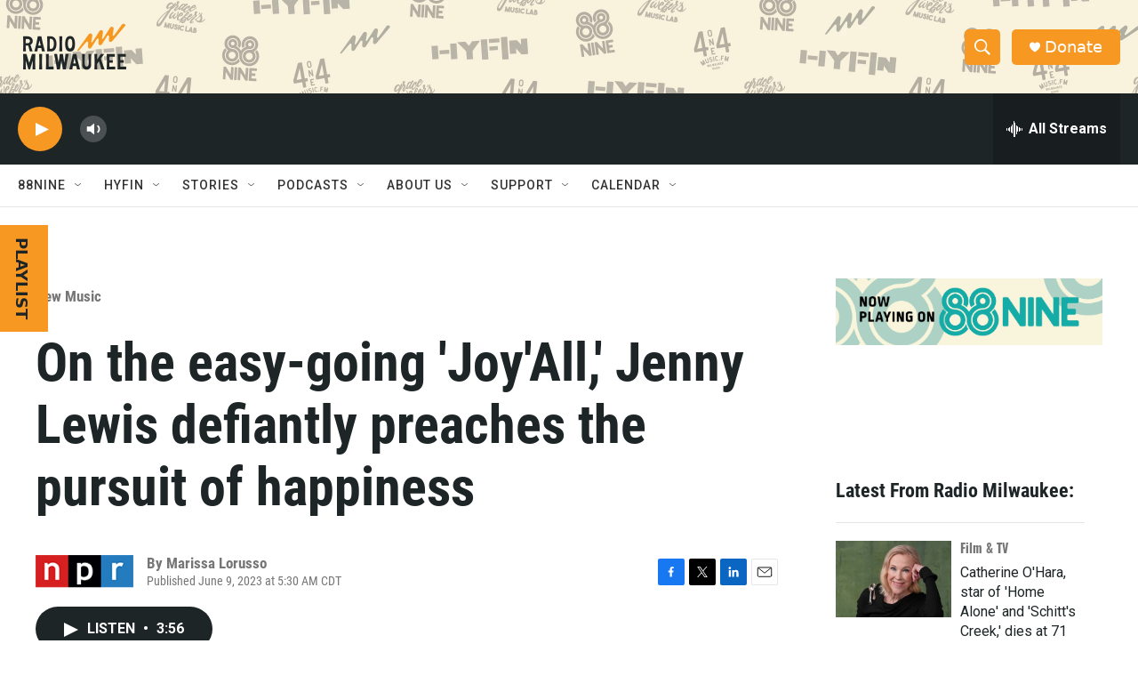

--- FILE ---
content_type: text/html;charset=UTF-8
request_url: https://radiomilwaukee.org/on-first-listen/2023-06-08/on-the-easy-going-joyall-jenny-lewis-defiantly-preaches-the-pursuit-of-happiness
body_size: 34265
content:
<!DOCTYPE html>
<html class="ArtP aside" lang="en">
    <head>
    <meta charset="UTF-8">

    

    <style data-cssvarsponyfill="true">
        :root { --siteBgColorInverse: #121212; --primaryTextColorInverse: #ffffff; --secondaryTextColorInverse: #cccccc; --tertiaryTextColorInverse: #cccccc; --headerBgColorInverse: #121212; --headerBorderColorInverse: #dcddde; --headerTextColorInverse: #ffffff; --headerTextColorHoverInverse: #ffffff; --secC1_Inverse: #a2a2a2; --secC4_Inverse: #282828; --headerNavBarBgColorInverse: #121212; --headerMenuBgColorInverse: #ffffff; --headerMenuTextColorInverse: #6b2b85; --headerMenuTextColorHoverInverse: #6b2b85; --liveBlogTextColorInverse: #ffffff; --applyButtonColorInverse: #4485D5; --applyButtonTextColorInverse: #4485D5; --siteBgColor: #ffffff; --primaryTextColor: #1e2527; --secondaryTextColor: #666666; --secC1: #767676; --secC4: #e6e6e6; --secC5: #ffffff; --siteBgColor: #ffffff; --siteInverseBgColor: #000000; --linkColor: #f79822; --linkHoverColor: #1e2527; --headerBgColor: #1e2527; --headerBgColorInverse: #121212; --headerBorderColor: #e6e6e6; --headerBorderColorInverse: #dcddde; --tertiaryTextColor: #1c1c1c; --headerTextColor: #ffffff; --headerTextColorHover: #333333; --buttonTextColor: #ffffff; --headerNavBarBgColor: #ffffff; --headerNavBarTextColor: #333333; --headerMenuBgColor: #1e2527; --headerMenuTextColor: #ffffff; --headerMenuTextColorHover: #f79822; --liveBlogTextColor: #282829; --applyButtonColor: #194173; --applyButtonTextColor: #2c4273; --primaryColor1: #1e2527; --primaryColor2: #f79822; --breakingColor: #ff6f00; --secC2: #cccccc; --secC3: #e6e6e6; --secC5: #ffffff; --linkColor: #f79822; --linkHoverColor: #1e2527; --donateBGColor: #f79822; --headerIconColor: #ffffff; --hatButtonBgColor: #ffffff; --hatButtonBgHoverColor: #411c58; --hatButtonBorderColor: #411c58; --hatButtonBorderHoverColor: #ffffff; --hatButtoniconColor: #d62021; --hatButtonTextColor: #411c58; --hatButtonTextHoverColor: #ffffff; --footerTextColor: #ffffff; --footerTextBgColor: #ffffff; --footerPartnersBgColor: #000000; --listBorderColor: #030202; --gridBorderColor: #e6e6e6; --tagButtonBorderColor: #1e2527; --tagButtonTextColor: #1e2527; --breakingTextColor: #ffffff; --sectionTextColor: #ffffff; --contentWidth: 1240px; --primaryHeadlineFont: sans-serif; --secHlFont: sans-serif; --bodyFont: sans-serif; --colorWhite: #ffffff; --colorBlack: #000000;} .fonts-loaded { --primaryHeadlineFont: "Oswald"; --secHlFont: "Roboto Condensed"; --bodyFont: "Roboto"; --liveBlogBodyFont: "Roboto";}
    </style>

    
<meta name="robots" content="max-image-preview:large">

<meta name="disqus.shortname" content="npr-radio milwaukee">
<meta name="disqus.url" content="https://radiomilwaukee.org/on-first-listen/2023-06-08/on-the-easy-going-joyall-jenny-lewis-defiantly-preaches-the-pursuit-of-happiness">
<meta name="disqus.title" content="On &#x27;Joy&#x27;all,&#x27; Jenny Lewis preaches the pursuit of happiness">
<meta name="disqus.identifier" content="00000188-9b5c-d77b-afaa-9b5f1b560000">
    
    <meta name="twitter:card" content="summary_large_image"/>
    
    
    
    
    <meta name="twitter:description" content="With a new home in Nashville, the singer-songwriter&#x27;s fifth solo album is a laid-back affair full of zen-like wisdom that lands as guidance for a generation."/>
    
    
    <meta name="twitter:image" content="https://npr.brightspotcdn.com/dims4/default/b007ba8/2147483647/strip/true/crop/798x449+0+0/resize/1200x675!/quality/90/?url=https%3A%2F%2Fmedia.npr.org%2Fassets%2Fimg%2F2023%2F06%2F05%2Funnamed-2_wide-1d461a09647cef9d6eb5097341ffa3daad5c4f1d.jpg"/>

    
    <meta name="twitter:image:alt" content="A stylized photo of a woman with long hair wearing a black wide-brimmed hat and a black turtleneck looking at the camera."/>
    
    
    <meta name="twitter:site" content="@RadioMilwaukee"/>
    
    
    
    <meta name="twitter:title" content="On the easy-going &#x27;Joy&#x27;All,&#x27; Jenny Lewis defiantly preaches the pursuit of happiness"/>
    

    <meta property="fb:app_id" content="456447963305837">


    <meta property="og:title" content="On the easy-going &#x27;Joy&#x27;All,&#x27; Jenny Lewis defiantly preaches the pursuit of happiness">

    <meta property="og:url" content="https://radiomilwaukee.org/on-first-listen/2023-06-08/on-the-easy-going-joyall-jenny-lewis-defiantly-preaches-the-pursuit-of-happiness">

    <meta property="og:image" content="https://npr.brightspotcdn.com/dims4/default/15f6037/2147483647/strip/true/crop/799x419+0+15/resize/1200x630!/quality/90/?url=https%3A%2F%2Fmedia.npr.org%2Fassets%2Fimg%2F2023%2F06%2F05%2Funnamed-2_wide-1d461a09647cef9d6eb5097341ffa3daad5c4f1d.jpg">

    
    <meta property="og:image:url" content="https://npr.brightspotcdn.com/dims4/default/15f6037/2147483647/strip/true/crop/799x419+0+15/resize/1200x630!/quality/90/?url=https%3A%2F%2Fmedia.npr.org%2Fassets%2Fimg%2F2023%2F06%2F05%2Funnamed-2_wide-1d461a09647cef9d6eb5097341ffa3daad5c4f1d.jpg">
    
    <meta property="og:image:width" content="1200">
    <meta property="og:image:height" content="630">
    <meta property="og:image:type" content="image/jpeg">
    
    <meta property="og:image:alt" content="A stylized photo of a woman with long hair wearing a black wide-brimmed hat and a black turtleneck looking at the camera.">
    

    <meta property="og:description" content="With a new home in Nashville, the singer-songwriter&#x27;s fifth solo album is a laid-back affair full of zen-like wisdom that lands as guidance for a generation.">

    <meta property="og:site_name" content="Radio Milwaukee">



    <meta property="og:type" content="article">

    <meta property="article:author" content="">

    <meta property="article:published_time" content="2023-06-09T10:30:00">

    <meta property="article:modified_time" content="2023-08-11T16:25:00.051">

    <meta property="article:section" content="New Music">


    <link data-cssvarsponyfill="true" class="Webpack-css" rel="stylesheet" href="https://npr.brightspotcdn.com/resource/00000177-1bc0-debb-a57f-dfcf4a950000/styleguide/All.min.0db89f2a608a6b13cec2d9fc84f71c45.gz.css">

    

    <style>.FooterNavigation-items-item {
    display: inline-block
}</style>
<style>[class*='-articleBody'] > ul,
[class*='-articleBody'] > ul ul {
    list-style-type: disc;
}</style>
<style>.PH-tagline {
    display: none;
}
.PH-logo {
    flex-grow: 1;
    justify-content: left;
    display: flex !important;
}</style>


    <meta name="viewport" content="width=device-width, initial-scale=1, viewport-fit=cover"><title>On &#x27;Joy&#x27;all,&#x27; Jenny Lewis preaches the pursuit of happiness | Radio Milwaukee</title><meta name="description" content="The singer-songwriter&#x27;s fifth solo album is a laid-back affair full of zen-like wisdom that lands as guidance for a generation."><link rel="canonical" href="https://www.npr.org/2023/06/08/1180112698/jenny-lewis-joyall-review"><meta name="brightspot.contentId" content="00000188-9b5c-d77b-afaa-9b5f1b560000"><link rel="apple-touch-icon"sizes="180x180"href="/apple-touch-icon.png"><link rel="icon"type="image/png"href="/favicon-32x32.png"><link rel="icon"type="image/png"href="/favicon-16x16.png">
    
    
    <meta name="brightspot-dataLayer" content="{
  &quot;author&quot; : &quot;Marissa Lorusso&quot;,
  &quot;bspStoryId&quot; : &quot;00000188-9b5c-d77b-afaa-9b5f1b560000&quot;,
  &quot;category&quot; : &quot;New Music,Music&quot;,
  &quot;inlineAudio&quot; : 1,
  &quot;keywords&quot; : &quot;&quot;,
  &quot;nprCmsSite&quot; : true,
  &quot;nprStoryId&quot; : &quot;1180112698&quot;,
  &quot;pageType&quot; : &quot;news-story&quot;,
  &quot;program&quot; : &quot;&quot;,
  &quot;publishedDate&quot; : &quot;2023-06-09T05:30:00Z&quot;,
  &quot;siteName&quot; : &quot;Radio Milwaukee&quot;,
  &quot;station&quot; : &quot;Radio Milwaukee&quot;,
  &quot;stationOrgId&quot; : &quot;1177&quot;,
  &quot;storyOrgId&quot; : &quot;s1&quot;,
  &quot;storyTheme&quot; : &quot;news-story&quot;,
  &quot;storyTitle&quot; : &quot;On the easy-going &#x27;Joy&#x27;All,&#x27; Jenny Lewis defiantly preaches the pursuit of happiness&quot;,
  &quot;timezone&quot; : &quot;America/Chicago&quot;,
  &quot;wordCount&quot; : 0,
  &quot;series&quot; : &quot;&quot;
}">
    <script id="brightspot-dataLayer">
        (function () {
            var dataValue = document.head.querySelector('meta[name="brightspot-dataLayer"]').content;
            if (dataValue) {
                window.brightspotDataLayer = JSON.parse(dataValue);
            }
        })();
    </script>

    

    

    
    <script src="https://npr.brightspotcdn.com/resource/00000177-1bc0-debb-a57f-dfcf4a950000/styleguide/All.min.fd8f7fccc526453c829dde80fc7c2ef5.gz.js" async></script>
    

    <!-- no longer used, moved disqus script to be loaded by ps-disqus-comment-module.js to avoid errors --><script type="application/ld+json">{"@context":"http://schema.org","@type":"ListenAction","description":"With a new home in Nashville, the singer-songwriter's fifth solo album is a laid-back affair full of zen-like wisdom that lands as guidance for a generation.","name":"On the easy-going 'Joy'All,' Jenny Lewis defiantly preaches the pursuit of happiness"}</script><meta name="gtm-dataLayer" content="{
  &quot;gtmAuthor&quot; : &quot;Marissa Lorusso&quot;,
  &quot;gtmBspStoryId&quot; : &quot;00000188-9b5c-d77b-afaa-9b5f1b560000&quot;,
  &quot;gtmCategory&quot; : &quot;New Music,Music&quot;,
  &quot;gtmInlineAudio&quot; : 1,
  &quot;gtmKeywords&quot; : &quot;&quot;,
  &quot;gtmNprCmsSite&quot; : true,
  &quot;gtmNprStoryId&quot; : &quot;1180112698&quot;,
  &quot;gtmPageType&quot; : &quot;news-story&quot;,
  &quot;gtmProgram&quot; : &quot;&quot;,
  &quot;gtmPublishedDate&quot; : &quot;2023-06-09T05:30:00Z&quot;,
  &quot;gtmSiteName&quot; : &quot;Radio Milwaukee&quot;,
  &quot;gtmStation&quot; : &quot;Radio Milwaukee&quot;,
  &quot;gtmStationOrgId&quot; : &quot;1177&quot;,
  &quot;gtmStoryOrgId&quot; : &quot;s1&quot;,
  &quot;gtmStoryTheme&quot; : &quot;news-story&quot;,
  &quot;gtmStoryTitle&quot; : &quot;On the easy-going &#x27;Joy&#x27;All,&#x27; Jenny Lewis defiantly preaches the pursuit of happiness&quot;,
  &quot;gtmTimezone&quot; : &quot;America/Chicago&quot;,
  &quot;gtmWordCount&quot; : 0,
  &quot;gtmSeries&quot; : &quot;&quot;
}"><script>

    (function () {
        var dataValue = document.head.querySelector('meta[name="gtm-dataLayer"]').content;
        if (dataValue) {
            window.dataLayer = window.dataLayer || [];
            dataValue = JSON.parse(dataValue);
            dataValue['event'] = 'gtmFirstView';
            window.dataLayer.push(dataValue);
        }
    })();

    (function(w,d,s,l,i){w[l]=w[l]||[];w[l].push({'gtm.start':
            new Date().getTime(),event:'gtm.js'});var f=d.getElementsByTagName(s)[0],
        j=d.createElement(s),dl=l!='dataLayer'?'&l='+l:'';j.async=true;j.src=
        'https://www.googletagmanager.com/gtm.js?id='+i+dl;f.parentNode.insertBefore(j,f);
})(window,document,'script','dataLayer','GTM-N39QFDR');</script><script>

  window.fbAsyncInit = function() {
      FB.init({
          
              appId : '456447963305837',
          
          xfbml : true,
          version : 'v2.9'
      });
  };

  (function(d, s, id){
     var js, fjs = d.getElementsByTagName(s)[0];
     if (d.getElementById(id)) {return;}
     js = d.createElement(s); js.id = id;
     js.src = "//connect.facebook.net/en_US/sdk.js";
     fjs.parentNode.insertBefore(js, fjs);
   }(document, 'script', 'facebook-jssdk'));
</script>
<script type="application/ld+json">{"@context":"http://schema.org","@type":"BreadcrumbList","itemListElement":[{"@context":"http://schema.org","@type":"ListItem","item":"https://radiomilwaukee.org/new-music","name":"New Music","position":"1"}]}</script><script async="async" src="https://securepubads.g.doubleclick.net/tag/js/gpt.js"></script>
<script type="text/javascript">
    // Google tag setup
    var googletag = googletag || {};
    googletag.cmd = googletag.cmd || [];

    googletag.cmd.push(function () {
        // @see https://developers.google.com/publisher-tag/reference#googletag.PubAdsService_enableLazyLoad
        googletag.pubads().enableLazyLoad({
            fetchMarginPercent: 100, // fetch and render ads within this % of viewport
            renderMarginPercent: 100,
            mobileScaling: 1  // Same on mobile.
        });

        googletag.pubads().enableSingleRequest()
        googletag.pubads().enableAsyncRendering()
        googletag.pubads().collapseEmptyDivs()
        googletag.pubads().disableInitialLoad()
        googletag.enableServices()
    })
</script>
<script type="application/ld+json">{"@context":"http://schema.org","@type":"NewsArticle","author":[{"@context":"http://schema.org","@type":"Person","name":"Marissa Lorusso"}],"dateModified":"2023-08-11T12:25:00Z","datePublished":"2023-06-09T06:30:00Z","headline":"On the easy-going 'Joy'All,' Jenny Lewis defiantly preaches the pursuit of happiness","image":{"@context":"http://schema.org","@type":"ImageObject","url":"https://media.npr.org/assets/img/2023/06/05/unnamed-2_wide-1d461a09647cef9d6eb5097341ffa3daad5c4f1d.jpg"},"mainEntityOfPage":{"@type":"NewsArticle","@id":"https://radiomilwaukee.org/on-first-listen/2023-06-08/on-the-easy-going-joyall-jenny-lewis-defiantly-preaches-the-pursuit-of-happiness"},"publisher":{"@type":"Organization","name":"RADIO MILWAUKEE","logo":{"@context":"http://schema.org","@type":"ImageObject","height":"60","url":"https://npr.brightspotcdn.com/dims4/default/7989c58/2147483647/resize/x60/quality/90/?url=http%3A%2F%2Fnpr-brightspot.s3.amazonaws.com%2Faa%2F75%2F34ea865d4113bfdc552e72e4bbcf%2Fradiomilwaukeelogos-stackedlockup-charcoalorange.png","width":"128"}}}</script><script>window.addEventListener('DOMContentLoaded', (event) => {
    window.nulldurationobserver = new MutationObserver(function (mutations) {
        document.querySelectorAll('.StreamPill-duration').forEach(pill => { 
      if (pill.innerText == "LISTENNULL") {
         pill.innerText = "LISTEN"
      } 
    });
      });

      window.nulldurationobserver.observe(document.body, {
        childList: true,
        subtree: true
      });
});
</script>


    <script>
        var head = document.getElementsByTagName('head')
        head = head[0]
        var link = document.createElement('link');
        link.setAttribute('href', 'https://fonts.googleapis.com/css?family=Oswald|Roboto|Roboto:400,500,700&display=swap');
        var relList = link.relList;

        if (relList && relList.supports('preload')) {
            link.setAttribute('as', 'style');
            link.setAttribute('rel', 'preload');
            link.setAttribute('onload', 'this.rel="stylesheet"');
            link.setAttribute('crossorigin', 'anonymous');
        } else {
            link.setAttribute('rel', 'stylesheet');
        }

        head.appendChild(link);
    </script>
</head>


    <body class="Page-body" data-content-width="1240px">
    <noscript>
    <iframe src="https://www.googletagmanager.com/ns.html?id=GTM-N39QFDR" height="0" width="0" style="display:none;visibility:hidden"></iframe>
</noscript>
        

    <!-- Putting icons here, so we don't have to include in a bunch of -body hbs's -->
<svg xmlns="http://www.w3.org/2000/svg" style="display:none" id="iconsMap1" class="iconsMap">
    <symbol id="play-icon" viewBox="0 0 115 115">
        <polygon points="0,0 115,57.5 0,115" fill="currentColor" />
    </symbol>
    <symbol id="grid" viewBox="0 0 32 32">
            <g>
                <path d="M6.4,5.7 C6.4,6.166669 6.166669,6.4 5.7,6.4 L0.7,6.4 C0.233331,6.4 0,6.166669 0,5.7 L0,0.7 C0,0.233331 0.233331,0 0.7,0 L5.7,0 C6.166669,0 6.4,0.233331 6.4,0.7 L6.4,5.7 Z M19.2,5.7 C19.2,6.166669 18.966669,6.4 18.5,6.4 L13.5,6.4 C13.033331,6.4 12.8,6.166669 12.8,5.7 L12.8,0.7 C12.8,0.233331 13.033331,0 13.5,0 L18.5,0 C18.966669,0 19.2,0.233331 19.2,0.7 L19.2,5.7 Z M32,5.7 C32,6.166669 31.766669,6.4 31.3,6.4 L26.3,6.4 C25.833331,6.4 25.6,6.166669 25.6,5.7 L25.6,0.7 C25.6,0.233331 25.833331,0 26.3,0 L31.3,0 C31.766669,0 32,0.233331 32,0.7 L32,5.7 Z M6.4,18.5 C6.4,18.966669 6.166669,19.2 5.7,19.2 L0.7,19.2 C0.233331,19.2 0,18.966669 0,18.5 L0,13.5 C0,13.033331 0.233331,12.8 0.7,12.8 L5.7,12.8 C6.166669,12.8 6.4,13.033331 6.4,13.5 L6.4,18.5 Z M19.2,18.5 C19.2,18.966669 18.966669,19.2 18.5,19.2 L13.5,19.2 C13.033331,19.2 12.8,18.966669 12.8,18.5 L12.8,13.5 C12.8,13.033331 13.033331,12.8 13.5,12.8 L18.5,12.8 C18.966669,12.8 19.2,13.033331 19.2,13.5 L19.2,18.5 Z M32,18.5 C32,18.966669 31.766669,19.2 31.3,19.2 L26.3,19.2 C25.833331,19.2 25.6,18.966669 25.6,18.5 L25.6,13.5 C25.6,13.033331 25.833331,12.8 26.3,12.8 L31.3,12.8 C31.766669,12.8 32,13.033331 32,13.5 L32,18.5 Z M6.4,31.3 C6.4,31.766669 6.166669,32 5.7,32 L0.7,32 C0.233331,32 0,31.766669 0,31.3 L0,26.3 C0,25.833331 0.233331,25.6 0.7,25.6 L5.7,25.6 C6.166669,25.6 6.4,25.833331 6.4,26.3 L6.4,31.3 Z M19.2,31.3 C19.2,31.766669 18.966669,32 18.5,32 L13.5,32 C13.033331,32 12.8,31.766669 12.8,31.3 L12.8,26.3 C12.8,25.833331 13.033331,25.6 13.5,25.6 L18.5,25.6 C18.966669,25.6 19.2,25.833331 19.2,26.3 L19.2,31.3 Z M32,31.3 C32,31.766669 31.766669,32 31.3,32 L26.3,32 C25.833331,32 25.6,31.766669 25.6,31.3 L25.6,26.3 C25.6,25.833331 25.833331,25.6 26.3,25.6 L31.3,25.6 C31.766669,25.6 32,25.833331 32,26.3 L32,31.3 Z" id=""></path>
            </g>
    </symbol>
    <symbol id="radio-stream" width="18" height="19" viewBox="0 0 18 19">
        <g fill="currentColor" fill-rule="nonzero">
            <path d="M.5 8c-.276 0-.5.253-.5.565v1.87c0 .312.224.565.5.565s.5-.253.5-.565v-1.87C1 8.253.776 8 .5 8zM2.5 8c-.276 0-.5.253-.5.565v1.87c0 .312.224.565.5.565s.5-.253.5-.565v-1.87C3 8.253 2.776 8 2.5 8zM3.5 7c-.276 0-.5.276-.5.617v3.766c0 .34.224.617.5.617s.5-.276.5-.617V7.617C4 7.277 3.776 7 3.5 7zM5.5 6c-.276 0-.5.275-.5.613v5.774c0 .338.224.613.5.613s.5-.275.5-.613V6.613C6 6.275 5.776 6 5.5 6zM6.5 4c-.276 0-.5.26-.5.58v8.84c0 .32.224.58.5.58s.5-.26.5-.58V4.58C7 4.26 6.776 4 6.5 4zM8.5 0c-.276 0-.5.273-.5.61v17.78c0 .337.224.61.5.61s.5-.273.5-.61V.61C9 .273 8.776 0 8.5 0zM9.5 2c-.276 0-.5.274-.5.612v14.776c0 .338.224.612.5.612s.5-.274.5-.612V2.612C10 2.274 9.776 2 9.5 2zM11.5 5c-.276 0-.5.276-.5.616v8.768c0 .34.224.616.5.616s.5-.276.5-.616V5.616c0-.34-.224-.616-.5-.616zM12.5 6c-.276 0-.5.262-.5.584v4.832c0 .322.224.584.5.584s.5-.262.5-.584V6.584c0-.322-.224-.584-.5-.584zM14.5 7c-.276 0-.5.29-.5.647v3.706c0 .357.224.647.5.647s.5-.29.5-.647V7.647C15 7.29 14.776 7 14.5 7zM15.5 8c-.276 0-.5.253-.5.565v1.87c0 .312.224.565.5.565s.5-.253.5-.565v-1.87c0-.312-.224-.565-.5-.565zM17.5 8c-.276 0-.5.253-.5.565v1.87c0 .312.224.565.5.565s.5-.253.5-.565v-1.87c0-.312-.224-.565-.5-.565z"/>
        </g>
    </symbol>
    <symbol id="icon-magnify" viewBox="0 0 31 31">
        <g>
            <path fill-rule="evenodd" d="M22.604 18.89l-.323.566 8.719 8.8L28.255 31l-8.719-8.8-.565.404c-2.152 1.346-4.386 2.018-6.7 2.018-3.39 0-6.284-1.21-8.679-3.632C1.197 18.568 0 15.66 0 12.27c0-3.39 1.197-6.283 3.592-8.678C5.987 1.197 8.88 0 12.271 0c3.39 0 6.283 1.197 8.678 3.592 2.395 2.395 3.593 5.288 3.593 8.679 0 2.368-.646 4.574-1.938 6.62zM19.162 5.77C17.322 3.925 15.089 3 12.46 3c-2.628 0-4.862.924-6.702 2.77C3.92 7.619 3 9.862 3 12.5c0 2.639.92 4.882 2.76 6.73C7.598 21.075 9.832 22 12.46 22c2.629 0 4.862-.924 6.702-2.77C21.054 17.33 22 15.085 22 12.5c0-2.586-.946-4.83-2.838-6.73z"/>
        </g>
    </symbol>
    <symbol id="burger-menu" viewBox="0 0 14 10">
        <g>
            <path fill-rule="evenodd" d="M0 5.5v-1h14v1H0zM0 1V0h14v1H0zm0 9V9h14v1H0z"></path>
        </g>
    </symbol>
    <symbol id="close-x" viewBox="0 0 14 14">
        <g>
            <path fill-rule="nonzero" d="M6.336 7L0 .664.664 0 7 6.336 13.336 0 14 .664 7.664 7 14 13.336l-.664.664L7 7.664.664 14 0 13.336 6.336 7z"></path>
        </g>
    </symbol>
    <symbol id="share-more-arrow" viewBox="0 0 512 512" style="enable-background:new 0 0 512 512;">
        <g>
            <g>
                <path d="M512,241.7L273.643,3.343v156.152c-71.41,3.744-138.015,33.337-188.958,84.28C30.075,298.384,0,370.991,0,448.222v60.436
                    l29.069-52.985c45.354-82.671,132.173-134.027,226.573-134.027c5.986,0,12.004,0.212,18.001,0.632v157.779L512,241.7z
                    M255.642,290.666c-84.543,0-163.661,36.792-217.939,98.885c26.634-114.177,129.256-199.483,251.429-199.483h15.489V78.131
                    l163.568,163.568L304.621,405.267V294.531l-13.585-1.683C279.347,291.401,267.439,290.666,255.642,290.666z"></path>
            </g>
        </g>
    </symbol>
    <symbol id="chevron" viewBox="0 0 100 100">
        <g>
            <path d="M22.4566257,37.2056786 L-21.4456527,71.9511488 C-22.9248661,72.9681457 -24.9073712,72.5311671 -25.8758148,70.9765924 L-26.9788683,69.2027424 C-27.9450684,67.6481676 -27.5292733,65.5646602 -26.0500598,64.5484493 L20.154796,28.2208967 C21.5532435,27.2597011 23.3600078,27.2597011 24.759951,28.2208967 L71.0500598,64.4659264 C72.5292733,65.4829232 72.9450684,67.5672166 71.9788683,69.1217913 L70.8750669,70.8956413 C69.9073712,72.4502161 67.9241183,72.8848368 66.4449048,71.8694118 L22.4566257,37.2056786 Z" id="Transparent-Chevron" transform="translate(22.500000, 50.000000) rotate(90.000000) translate(-22.500000, -50.000000) "></path>
        </g>
    </symbol>
</svg>

<svg xmlns="http://www.w3.org/2000/svg" style="display:none" id="iconsMap2" class="iconsMap">
    <symbol id="mono-icon-facebook" viewBox="0 0 10 19">
        <path fill-rule="evenodd" d="M2.707 18.25V10.2H0V7h2.707V4.469c0-1.336.375-2.373 1.125-3.112C4.582.62 5.578.25 6.82.25c1.008 0 1.828.047 2.461.14v2.848H7.594c-.633 0-1.067.14-1.301.422-.188.235-.281.61-.281 1.125V7H9l-.422 3.2H6.012v8.05H2.707z"></path>
    </symbol>
    <symbol id="mono-icon-instagram" viewBox="0 0 17 17">
        <g>
            <path fill-rule="evenodd" d="M8.281 4.207c.727 0 1.4.182 2.022.545a4.055 4.055 0 0 1 1.476 1.477c.364.62.545 1.294.545 2.021 0 .727-.181 1.4-.545 2.021a4.055 4.055 0 0 1-1.476 1.477 3.934 3.934 0 0 1-2.022.545c-.726 0-1.4-.182-2.021-.545a4.055 4.055 0 0 1-1.477-1.477 3.934 3.934 0 0 1-.545-2.021c0-.727.182-1.4.545-2.021A4.055 4.055 0 0 1 6.26 4.752a3.934 3.934 0 0 1 2.021-.545zm0 6.68a2.54 2.54 0 0 0 1.864-.774 2.54 2.54 0 0 0 .773-1.863 2.54 2.54 0 0 0-.773-1.863 2.54 2.54 0 0 0-1.864-.774 2.54 2.54 0 0 0-1.863.774 2.54 2.54 0 0 0-.773 1.863c0 .727.257 1.348.773 1.863a2.54 2.54 0 0 0 1.863.774zM13.45 4.03c-.023.258-.123.48-.299.668a.856.856 0 0 1-.65.281.913.913 0 0 1-.668-.28.913.913 0 0 1-.281-.669c0-.258.094-.48.281-.668a.913.913 0 0 1 .668-.28c.258 0 .48.093.668.28.187.188.281.41.281.668zm2.672.95c.023.656.035 1.746.035 3.269 0 1.523-.017 2.62-.053 3.287-.035.668-.134 1.248-.298 1.74a4.098 4.098 0 0 1-.967 1.53 4.098 4.098 0 0 1-1.53.966c-.492.164-1.072.264-1.74.3-.668.034-1.763.052-3.287.052-1.523 0-2.619-.018-3.287-.053-.668-.035-1.248-.146-1.74-.334a3.747 3.747 0 0 1-1.53-.931 4.098 4.098 0 0 1-.966-1.53c-.164-.492-.264-1.072-.299-1.74C.424 10.87.406 9.773.406 8.25S.424 5.63.46 4.963c.035-.668.135-1.248.299-1.74.21-.586.533-1.096.967-1.53A4.098 4.098 0 0 1 3.254.727c.492-.164 1.072-.264 1.74-.3C5.662.394 6.758.376 8.281.376c1.524 0 2.62.018 3.287.053.668.035 1.248.135 1.74.299a4.098 4.098 0 0 1 2.496 2.496c.165.492.27 1.078.317 1.757zm-1.687 7.91c.14-.399.234-1.032.28-1.899.024-.515.036-1.242.036-2.18V7.689c0-.961-.012-1.688-.035-2.18-.047-.89-.14-1.524-.281-1.899a2.537 2.537 0 0 0-1.512-1.511c-.375-.14-1.008-.235-1.899-.282a51.292 51.292 0 0 0-2.18-.035H7.72c-.938 0-1.664.012-2.18.035-.867.047-1.5.141-1.898.282a2.537 2.537 0 0 0-1.512 1.511c-.14.375-.234 1.008-.281 1.899a51.292 51.292 0 0 0-.036 2.18v1.125c0 .937.012 1.664.036 2.18.047.866.14 1.5.28 1.898.306.726.81 1.23 1.513 1.511.398.141 1.03.235 1.898.282.516.023 1.242.035 2.18.035h1.125c.96 0 1.687-.012 2.18-.035.89-.047 1.523-.141 1.898-.282.726-.304 1.23-.808 1.512-1.511z"></path>
        </g>
    </symbol>
    <symbol id="mono-icon-email" viewBox="0 0 512 512">
        <g>
            <path d="M67,148.7c11,5.8,163.8,89.1,169.5,92.1c5.7,3,11.5,4.4,20.5,4.4c9,0,14.8-1.4,20.5-4.4c5.7-3,158.5-86.3,169.5-92.1
                c4.1-2.1,11-5.9,12.5-10.2c2.6-7.6-0.2-10.5-11.3-10.5H257H65.8c-11.1,0-13.9,3-11.3,10.5C56,142.9,62.9,146.6,67,148.7z"></path>
            <path d="M455.7,153.2c-8.2,4.2-81.8,56.6-130.5,88.1l82.2,92.5c2,2,2.9,4.4,1.8,5.6c-1.2,1.1-3.8,0.5-5.9-1.4l-98.6-83.2
                c-14.9,9.6-25.4,16.2-27.2,17.2c-7.7,3.9-13.1,4.4-20.5,4.4c-7.4,0-12.8-0.5-20.5-4.4c-1.9-1-12.3-7.6-27.2-17.2l-98.6,83.2
                c-2,2-4.7,2.6-5.9,1.4c-1.2-1.1-0.3-3.6,1.7-5.6l82.1-92.5c-48.7-31.5-123.1-83.9-131.3-88.1c-8.8-4.5-9.3,0.8-9.3,4.9
                c0,4.1,0,205,0,205c0,9.3,13.7,20.9,23.5,20.9H257h185.5c9.8,0,21.5-11.7,21.5-20.9c0,0,0-201,0-205
                C464,153.9,464.6,148.7,455.7,153.2z"></path>
        </g>
    </symbol>
    <symbol id="default-image" width="24" height="24" viewBox="0 0 24 24" fill="none" stroke="currentColor" stroke-width="2" stroke-linecap="round" stroke-linejoin="round" class="feather feather-image">
        <rect x="3" y="3" width="18" height="18" rx="2" ry="2"></rect>
        <circle cx="8.5" cy="8.5" r="1.5"></circle>
        <polyline points="21 15 16 10 5 21"></polyline>
    </symbol>
    <symbol id="icon-email" width="18px" viewBox="0 0 20 14">
        <g id="Symbols" stroke="none" stroke-width="1" fill="none" fill-rule="evenodd" stroke-linecap="round" stroke-linejoin="round">
            <g id="social-button-bar" transform="translate(-125.000000, -8.000000)" stroke="#000000">
                <g id="Group-2" transform="translate(120.000000, 0.000000)">
                    <g id="envelope" transform="translate(6.000000, 9.000000)">
                        <path d="M17.5909091,10.6363636 C17.5909091,11.3138182 17.0410909,11.8636364 16.3636364,11.8636364 L1.63636364,11.8636364 C0.958909091,11.8636364 0.409090909,11.3138182 0.409090909,10.6363636 L0.409090909,1.63636364 C0.409090909,0.958090909 0.958909091,0.409090909 1.63636364,0.409090909 L16.3636364,0.409090909 C17.0410909,0.409090909 17.5909091,0.958090909 17.5909091,1.63636364 L17.5909091,10.6363636 L17.5909091,10.6363636 Z" id="Stroke-406"></path>
                        <polyline id="Stroke-407" points="17.1818182 0.818181818 9 7.36363636 0.818181818 0.818181818"></polyline>
                    </g>
                </g>
            </g>
        </g>
    </symbol>
    <symbol id="mono-icon-print" viewBox="0 0 12 12">
        <g fill-rule="evenodd">
            <path fill-rule="nonzero" d="M9 10V7H3v3H1a1 1 0 0 1-1-1V4a1 1 0 0 1 1-1h10a1 1 0 0 1 1 1v3.132A2.868 2.868 0 0 1 9.132 10H9zm.5-4.5a1 1 0 1 0 0-2 1 1 0 0 0 0 2zM3 0h6v2H3z"></path>
            <path d="M4 8h4v4H4z"></path>
        </g>
    </symbol>
    <symbol id="mono-icon-copylink" viewBox="0 0 12 12">
        <g fill-rule="evenodd">
            <path d="M10.199 2.378c.222.205.4.548.465.897.062.332.016.614-.132.774L8.627 6.106c-.187.203-.512.232-.75-.014a.498.498 0 0 0-.706.028.499.499 0 0 0 .026.706 1.509 1.509 0 0 0 2.165-.04l1.903-2.06c.37-.398.506-.98.382-1.636-.105-.557-.392-1.097-.77-1.445L9.968.8C9.591.452 9.03.208 8.467.145 7.803.072 7.233.252 6.864.653L4.958 2.709a1.509 1.509 0 0 0 .126 2.161.5.5 0 1 0 .68-.734c-.264-.218-.26-.545-.071-.747L7.597 1.33c.147-.16.425-.228.76-.19.353.038.71.188.931.394l.91.843.001.001zM1.8 9.623c-.222-.205-.4-.549-.465-.897-.062-.332-.016-.614.132-.774l1.905-2.057c.187-.203.512-.232.75.014a.498.498 0 0 0 .706-.028.499.499 0 0 0-.026-.706 1.508 1.508 0 0 0-2.165.04L.734 7.275c-.37.399-.506.98-.382 1.637.105.557.392 1.097.77 1.445l.91.843c.376.35.937.594 1.5.656.664.073 1.234-.106 1.603-.507L7.04 9.291a1.508 1.508 0 0 0-.126-2.16.5.5 0 0 0-.68.734c.264.218.26.545.071.747l-1.904 2.057c-.147.16-.425.228-.76.191-.353-.038-.71-.188-.931-.394l-.91-.843z"></path>
            <path d="M8.208 3.614a.5.5 0 0 0-.707.028L3.764 7.677a.5.5 0 0 0 .734.68L8.235 4.32a.5.5 0 0 0-.027-.707"></path>
        </g>
    </symbol>
    <symbol id="mono-icon-linkedin" viewBox="0 0 16 17">
        <g fill-rule="evenodd">
            <path d="M3.734 16.125H.464V5.613h3.27zM2.117 4.172c-.515 0-.96-.188-1.336-.563A1.825 1.825 0 0 1 .22 2.273c0-.515.187-.96.562-1.335.375-.375.82-.563 1.336-.563.516 0 .961.188 1.336.563.375.375.563.82.563 1.335 0 .516-.188.961-.563 1.336-.375.375-.82.563-1.336.563zM15.969 16.125h-3.27v-5.133c0-.844-.07-1.453-.21-1.828-.259-.633-.762-.95-1.512-.95s-1.278.282-1.582.845c-.235.421-.352 1.043-.352 1.863v5.203H5.809V5.613h3.128v1.442h.036c.234-.469.609-.856 1.125-1.16.562-.375 1.218-.563 1.968-.563 1.524 0 2.59.48 3.2 1.441.468.774.703 1.97.703 3.586v5.766z"></path>
        </g>
    </symbol>
    <symbol id="mono-icon-pinterest" viewBox="0 0 512 512">
        <g>
            <path d="M256,32C132.3,32,32,132.3,32,256c0,91.7,55.2,170.5,134.1,205.2c-0.6-15.6-0.1-34.4,3.9-51.4
                c4.3-18.2,28.8-122.1,28.8-122.1s-7.2-14.3-7.2-35.4c0-33.2,19.2-58,43.2-58c20.4,0,30.2,15.3,30.2,33.6
                c0,20.5-13.1,51.1-19.8,79.5c-5.6,23.8,11.9,43.1,35.4,43.1c42.4,0,71-54.5,71-119.1c0-49.1-33.1-85.8-93.2-85.8
                c-67.9,0-110.3,50.7-110.3,107.3c0,19.5,5.8,33.3,14.8,43.9c4.1,4.9,4.7,6.9,3.2,12.5c-1.1,4.1-3.5,14-4.6,18
                c-1.5,5.7-6.1,7.7-11.2,5.6c-31.3-12.8-45.9-47-45.9-85.6c0-63.6,53.7-139.9,160.1-139.9c85.5,0,141.8,61.9,141.8,128.3
                c0,87.9-48.9,153.5-120.9,153.5c-24.2,0-46.9-13.1-54.7-27.9c0,0-13,51.6-15.8,61.6c-4.7,17.3-14,34.5-22.5,48
                c20.1,5.9,41.4,9.2,63.5,9.2c123.7,0,224-100.3,224-224C480,132.3,379.7,32,256,32z"></path>
        </g>
    </symbol>
    <symbol id="mono-icon-tumblr" viewBox="0 0 512 512">
        <g>
            <path d="M321.2,396.3c-11.8,0-22.4-2.8-31.5-8.3c-6.9-4.1-11.5-9.6-14-16.4c-2.6-6.9-3.6-22.3-3.6-46.4V224h96v-64h-96V48h-61.9
                c-2.7,21.5-7.5,44.7-14.5,58.6c-7,13.9-14,25.8-25.6,35.7c-11.6,9.9-25.6,17.9-41.9,23.3V224h48v140.4c0,19,2,33.5,5.9,43.5
                c4,10,11.1,19.5,21.4,28.4c10.3,8.9,22.8,15.7,37.3,20.5c14.6,4.8,31.4,7.2,50.4,7.2c16.7,0,30.3-1.7,44.7-5.1
                c14.4-3.4,30.5-9.3,48.2-17.6v-65.6C363.2,389.4,342.3,396.3,321.2,396.3z"></path>
        </g>
    </symbol>
    <symbol id="mono-icon-twitter" viewBox="0 0 1200 1227">
        <g>
            <path d="M714.163 519.284L1160.89 0H1055.03L667.137 450.887L357.328 0H0L468.492 681.821L0 1226.37H105.866L515.491
            750.218L842.672 1226.37H1200L714.137 519.284H714.163ZM569.165 687.828L521.697 619.934L144.011 79.6944H306.615L611.412
            515.685L658.88 583.579L1055.08 1150.3H892.476L569.165 687.854V687.828Z" fill="white"></path>
        </g>
    </symbol>
    <symbol id="mono-icon-youtube" viewBox="0 0 512 512">
        <g>
            <path fill-rule="evenodd" d="M508.6,148.8c0-45-33.1-81.2-74-81.2C379.2,65,322.7,64,265,64c-3,0-6,0-9,0s-6,0-9,0c-57.6,0-114.2,1-169.6,3.6
                c-40.8,0-73.9,36.4-73.9,81.4C1,184.6-0.1,220.2,0,255.8C-0.1,291.4,1,327,3.4,362.7c0,45,33.1,81.5,73.9,81.5
                c58.2,2.7,117.9,3.9,178.6,3.8c60.8,0.2,120.3-1,178.6-3.8c40.9,0,74-36.5,74-81.5c2.4-35.7,3.5-71.3,3.4-107
                C512.1,220.1,511,184.5,508.6,148.8z M207,353.9V157.4l145,98.2L207,353.9z"></path>
        </g>
    </symbol>
    <symbol id="mono-icon-flipboard" viewBox="0 0 500 500">
        <g>
            <path d="M0,0V500H500V0ZM400,200H300V300H200V400H100V100H400Z"></path>
        </g>
    </symbol>
    <symbol id="mono-icon-bluesky" viewBox="0 0 568 501">
        <g>
            <path d="M123.121 33.6637C188.241 82.5526 258.281 181.681 284 234.873C309.719 181.681 379.759 82.5526 444.879
            33.6637C491.866 -1.61183 568 -28.9064 568 57.9464C568 75.2916 558.055 203.659 552.222 224.501C531.947 296.954
            458.067 315.434 392.347 304.249C507.222 323.8 536.444 388.56 473.333 453.32C353.473 576.312 301.061 422.461
            287.631 383.039C285.169 375.812 284.017 372.431 284 375.306C283.983 372.431 282.831 375.812 280.369 383.039C266.939
            422.461 214.527 576.312 94.6667 453.32C31.5556 388.56 60.7778 323.8 175.653 304.249C109.933 315.434 36.0535
            296.954 15.7778 224.501C9.94525 203.659 0 75.2916 0 57.9464C0 -28.9064 76.1345 -1.61183 123.121 33.6637Z"
            fill="white">
            </path>
        </g>
    </symbol>
    <symbol id="mono-icon-threads" viewBox="0 0 192 192">
        <g>
            <path d="M141.537 88.9883C140.71 88.5919 139.87 88.2104 139.019 87.8451C137.537 60.5382 122.616 44.905 97.5619 44.745C97.4484 44.7443 97.3355 44.7443 97.222 44.7443C82.2364 44.7443 69.7731 51.1409 62.102 62.7807L75.881 72.2328C81.6116 63.5383 90.6052 61.6848 97.2286 61.6848C97.3051 61.6848 97.3819 61.6848 97.4576 61.6855C105.707 61.7381 111.932 64.1366 115.961 68.814C118.893 72.2193 120.854 76.925 121.825 82.8638C114.511 81.6207 106.601 81.2385 98.145 81.7233C74.3247 83.0954 59.0111 96.9879 60.0396 116.292C60.5615 126.084 65.4397 134.508 73.775 140.011C80.8224 144.663 89.899 146.938 99.3323 146.423C111.79 145.74 121.563 140.987 128.381 132.296C133.559 125.696 136.834 117.143 138.28 106.366C144.217 109.949 148.617 114.664 151.047 120.332C155.179 129.967 155.42 145.8 142.501 158.708C131.182 170.016 117.576 174.908 97.0135 175.059C74.2042 174.89 56.9538 167.575 45.7381 153.317C35.2355 139.966 29.8077 120.682 29.6052 96C29.8077 71.3178 35.2355 52.0336 45.7381 38.6827C56.9538 24.4249 74.2039 17.11 97.0132 16.9405C119.988 17.1113 137.539 24.4614 149.184 38.788C154.894 45.8136 159.199 54.6488 162.037 64.9503L178.184 60.6422C174.744 47.9622 169.331 37.0357 161.965 27.974C147.036 9.60668 125.202 0.195148 97.0695 0H96.9569C68.8816 0.19447 47.2921 9.6418 32.7883 28.0793C19.8819 44.4864 13.2244 67.3157 13.0007 95.9325L13 96L13.0007 96.0675C13.2244 124.684 19.8819 147.514 32.7883 163.921C47.2921 182.358 68.8816 191.806 96.9569 192H97.0695C122.03 191.827 139.624 185.292 154.118 170.811C173.081 151.866 172.51 128.119 166.26 113.541C161.776 103.087 153.227 94.5962 141.537 88.9883ZM98.4405 129.507C88.0005 130.095 77.1544 125.409 76.6196 115.372C76.2232 107.93 81.9158 99.626 99.0812 98.6368C101.047 98.5234 102.976 98.468 104.871 98.468C111.106 98.468 116.939 99.0737 122.242 100.233C120.264 124.935 108.662 128.946 98.4405 129.507Z" fill="white"></path>
        </g>
    </symbol>
 </svg>

<svg xmlns="http://www.w3.org/2000/svg" style="display:none" id="iconsMap3" class="iconsMap">
    <symbol id="volume-mute" x="0px" y="0px" viewBox="0 0 24 24" style="enable-background:new 0 0 24 24;">
        <polygon fill="currentColor" points="11,5 6,9 2,9 2,15 6,15 11,19 "/>
        <line style="fill:none;stroke:currentColor;stroke-width:2;stroke-linecap:round;stroke-linejoin:round;" x1="23" y1="9" x2="17" y2="15"/>
        <line style="fill:none;stroke:currentColor;stroke-width:2;stroke-linecap:round;stroke-linejoin:round;" x1="17" y1="9" x2="23" y2="15"/>
    </symbol>
    <symbol id="volume-low" x="0px" y="0px" viewBox="0 0 24 24" style="enable-background:new 0 0 24 24;" xml:space="preserve">
        <polygon fill="currentColor" points="11,5 6,9 2,9 2,15 6,15 11,19 "/>
    </symbol>
    <symbol id="volume-mid" x="0px" y="0px" viewBox="0 0 24 24" style="enable-background:new 0 0 24 24;">
        <polygon fill="currentColor" points="11,5 6,9 2,9 2,15 6,15 11,19 "/>
        <path style="fill:none;stroke:currentColor;stroke-width:2;stroke-linecap:round;stroke-linejoin:round;" d="M15.5,8.5c2,2,2,5.1,0,7.1"/>
    </symbol>
    <symbol id="volume-high" x="0px" y="0px" viewBox="0 0 24 24" style="enable-background:new 0 0 24 24;">
        <polygon fill="currentColor" points="11,5 6,9 2,9 2,15 6,15 11,19 "/>
        <path style="fill:none;stroke:currentColor;stroke-width:2;stroke-linecap:round;stroke-linejoin:round;" d="M19.1,4.9c3.9,3.9,3.9,10.2,0,14.1 M15.5,8.5c2,2,2,5.1,0,7.1"/>
    </symbol>
    <symbol id="pause-icon" viewBox="0 0 12 16">
        <rect x="0" y="0" width="4" height="16" fill="currentColor"></rect>
        <rect x="8" y="0" width="4" height="16" fill="currentColor"></rect>
    </symbol>
    <symbol id="heart" viewBox="0 0 24 24">
        <g>
            <path d="M12 4.435c-1.989-5.399-12-4.597-12 3.568 0 4.068 3.06 9.481 12 14.997 8.94-5.516 12-10.929 12-14.997 0-8.118-10-8.999-12-3.568z"/>
        </g>
    </symbol>
    <symbol id="icon-location" width="24" height="24" viewBox="0 0 24 24" fill="currentColor" stroke="currentColor" stroke-width="2" stroke-linecap="round" stroke-linejoin="round" class="feather feather-map-pin">
        <path d="M21 10c0 7-9 13-9 13s-9-6-9-13a9 9 0 0 1 18 0z" fill="currentColor" fill-opacity="1"></path>
        <circle cx="12" cy="10" r="5" fill="#ffffff"></circle>
    </symbol>
    <symbol id="icon-ticket" width="23px" height="15px" viewBox="0 0 23 15">
        <g stroke="none" stroke-width="1" fill="none" fill-rule="evenodd">
            <g transform="translate(-625.000000, -1024.000000)">
                <g transform="translate(625.000000, 1024.000000)">
                    <path d="M0,12.057377 L0,3.94262296 C0.322189879,4.12588308 0.696256938,4.23076923 1.0952381,4.23076923 C2.30500469,4.23076923 3.28571429,3.26645946 3.28571429,2.07692308 C3.28571429,1.68461385 3.17904435,1.31680209 2.99266757,1 L20.0073324,1 C19.8209556,1.31680209 19.7142857,1.68461385 19.7142857,2.07692308 C19.7142857,3.26645946 20.6949953,4.23076923 21.9047619,4.23076923 C22.3037431,4.23076923 22.6778101,4.12588308 23,3.94262296 L23,12.057377 C22.6778101,11.8741169 22.3037431,11.7692308 21.9047619,11.7692308 C20.6949953,11.7692308 19.7142857,12.7335405 19.7142857,13.9230769 C19.7142857,14.3153862 19.8209556,14.6831979 20.0073324,15 L2.99266757,15 C3.17904435,14.6831979 3.28571429,14.3153862 3.28571429,13.9230769 C3.28571429,12.7335405 2.30500469,11.7692308 1.0952381,11.7692308 C0.696256938,11.7692308 0.322189879,11.8741169 -2.13162821e-14,12.057377 Z" fill="currentColor"></path>
                    <path d="M14.5,0.533333333 L14.5,15.4666667" stroke="#FFFFFF" stroke-linecap="square" stroke-dasharray="2"></path>
                </g>
            </g>
        </g>
    </symbol>
    <symbol id="icon-refresh" width="24" height="24" viewBox="0 0 24 24" fill="none" stroke="currentColor" stroke-width="2" stroke-linecap="round" stroke-linejoin="round" class="feather feather-refresh-cw">
        <polyline points="23 4 23 10 17 10"></polyline>
        <polyline points="1 20 1 14 7 14"></polyline>
        <path d="M3.51 9a9 9 0 0 1 14.85-3.36L23 10M1 14l4.64 4.36A9 9 0 0 0 20.49 15"></path>
    </symbol>

    <symbol>
    <g id="mono-icon-link-post" stroke="none" stroke-width="1" fill="none" fill-rule="evenodd">
        <g transform="translate(-313.000000, -10148.000000)" fill="#000000" fill-rule="nonzero">
            <g transform="translate(306.000000, 10142.000000)">
                <path d="M14.0614027,11.2506973 L14.3070318,11.2618997 C15.6181751,11.3582102 16.8219637,12.0327684 17.6059678,13.1077805 C17.8500396,13.4424472 17.7765978,13.9116075 17.441931,14.1556793 C17.1072643,14.3997511 16.638104,14.3263093 16.3940322,13.9916425 C15.8684436,13.270965 15.0667922,12.8217495 14.1971448,12.7578692 C13.3952042,12.6989624 12.605753,12.9728728 12.0021966,13.5148801 L11.8552806,13.6559298 L9.60365896,15.9651545 C8.45118119,17.1890154 8.4677248,19.1416686 9.64054436,20.3445766 C10.7566428,21.4893084 12.5263723,21.5504727 13.7041492,20.5254372 L13.8481981,20.3916503 L15.1367586,19.070032 C15.4259192,18.7734531 15.9007548,18.7674393 16.1973338,19.0565998 C16.466951,19.3194731 16.4964317,19.7357968 16.282313,20.0321436 L16.2107659,20.117175 L14.9130245,21.4480474 C13.1386707,23.205741 10.3106091,23.1805355 8.5665371,21.3917196 C6.88861294,19.6707486 6.81173139,16.9294487 8.36035888,15.1065701 L8.5206409,14.9274155 L10.7811785,12.6088842 C11.6500838,11.7173642 12.8355419,11.2288664 14.0614027,11.2506973 Z M22.4334629,7.60828039 C24.1113871,9.32925141 24.1882686,12.0705513 22.6396411,13.8934299 L22.4793591,14.0725845 L20.2188215,16.3911158 C19.2919892,17.3420705 18.0049901,17.8344754 16.6929682,17.7381003 C15.3818249,17.6417898 14.1780363,16.9672316 13.3940322,15.8922195 C13.1499604,15.5575528 13.2234022,15.0883925 13.558069,14.8443207 C13.8927357,14.6002489 14.361896,14.6736907 14.6059678,15.0083575 C15.1315564,15.729035 15.9332078,16.1782505 16.8028552,16.2421308 C17.6047958,16.3010376 18.394247,16.0271272 18.9978034,15.4851199 L19.1447194,15.3440702 L21.396341,13.0348455 C22.5488188,11.8109846 22.5322752,9.85833141 21.3594556,8.65542337 C20.2433572,7.51069163 18.4736277,7.44952726 17.2944986,8.47594561 L17.1502735,8.60991269 L15.8541776,9.93153101 C15.5641538,10.2272658 15.0893026,10.2318956 14.7935678,9.94187181 C14.524718,9.67821384 14.4964508,9.26180596 14.7114324,8.96608447 L14.783227,8.88126205 L16.0869755,7.55195256 C17.8613293,5.79425896 20.6893909,5.81946452 22.4334629,7.60828039 Z" id="Icon-Link"></path>
            </g>
        </g>
    </g>
    </symbol>
    <symbol id="icon-passport-badge" viewBox="0 0 80 80">
        <g fill="none" fill-rule="evenodd">
            <path fill="#5680FF" d="M0 0L80 0 0 80z" transform="translate(-464.000000, -281.000000) translate(100.000000, 180.000000) translate(364.000000, 101.000000)"/>
            <g fill="#FFF" fill-rule="nonzero">
                <path d="M17.067 31.676l-3.488-11.143-11.144-3.488 11.144-3.488 3.488-11.144 3.488 11.166 11.143 3.488-11.143 3.466-3.488 11.143zm4.935-19.567l1.207.373 2.896-4.475-4.497 2.895.394 1.207zm-9.871 0l.373-1.207-4.497-2.895 2.895 4.475 1.229-.373zm9.871 9.893l-.373 1.207 4.497 2.896-2.895-4.497-1.229.394zm-9.871 0l-1.207-.373-2.895 4.497 4.475-2.895-.373-1.229zm22.002-4.935c0 9.41-7.634 17.066-17.066 17.066C7.656 34.133 0 26.5 0 17.067 0 7.634 7.634 0 17.067 0c9.41 0 17.066 7.634 17.066 17.067zm-2.435 0c0-8.073-6.559-14.632-14.631-14.632-8.073 0-14.632 6.559-14.632 14.632 0 8.072 6.559 14.631 14.632 14.631 8.072-.022 14.631-6.58 14.631-14.631z" transform="translate(-464.000000, -281.000000) translate(100.000000, 180.000000) translate(364.000000, 101.000000) translate(6.400000, 6.400000)"/>
            </g>
        </g>
    </symbol>
    <symbol id="icon-passport-badge-circle" viewBox="0 0 45 45">
        <g fill="none" fill-rule="evenodd">
            <circle cx="23.5" cy="23" r="20.5" fill="#5680FF"/>
            <g fill="#FFF" fill-rule="nonzero">
                <path d="M17.067 31.676l-3.488-11.143-11.144-3.488 11.144-3.488 3.488-11.144 3.488 11.166 11.143 3.488-11.143 3.466-3.488 11.143zm4.935-19.567l1.207.373 2.896-4.475-4.497 2.895.394 1.207zm-9.871 0l.373-1.207-4.497-2.895 2.895 4.475 1.229-.373zm9.871 9.893l-.373 1.207 4.497 2.896-2.895-4.497-1.229.394zm-9.871 0l-1.207-.373-2.895 4.497 4.475-2.895-.373-1.229zm22.002-4.935c0 9.41-7.634 17.066-17.066 17.066C7.656 34.133 0 26.5 0 17.067 0 7.634 7.634 0 17.067 0c9.41 0 17.066 7.634 17.066 17.067zm-2.435 0c0-8.073-6.559-14.632-14.631-14.632-8.073 0-14.632 6.559-14.632 14.632 0 8.072 6.559 14.631 14.632 14.631 8.072-.022 14.631-6.58 14.631-14.631z" transform="translate(-464.000000, -281.000000) translate(100.000000, 180.000000) translate(364.000000, 101.000000) translate(6.400000, 6.400000)"/>
            </g>
        </g>
    </symbol>
    <symbol id="icon-pbs-charlotte-passport-navy" viewBox="0 0 401 42">
        <g fill="none" fill-rule="evenodd">
            <g transform="translate(-91.000000, -1361.000000) translate(89.000000, 1275.000000) translate(2.828125, 86.600000) translate(217.623043, -0.000000)">
                <circle cx="20.435" cy="20.435" r="20.435" fill="#5680FF"/>
                <path fill="#FFF" fill-rule="nonzero" d="M20.435 36.115l-3.743-11.96-11.96-3.743 11.96-3.744 3.743-11.96 3.744 11.984 11.96 3.743-11.96 3.72-3.744 11.96zm5.297-21l1.295.4 3.108-4.803-4.826 3.108.423 1.295zm-10.594 0l.4-1.295-4.826-3.108 3.108 4.803 1.318-.4zm10.594 10.617l-.4 1.295 4.826 3.108-3.107-4.826-1.319.423zm-10.594 0l-1.295-.4-3.107 4.826 4.802-3.107-.4-1.319zm23.614-5.297c0 10.1-8.193 18.317-18.317 18.317-10.1 0-18.316-8.193-18.316-18.317 0-10.123 8.193-18.316 18.316-18.316 10.1 0 18.317 8.193 18.317 18.316zm-2.614 0c0-8.664-7.039-15.703-15.703-15.703S4.732 11.772 4.732 20.435c0 8.664 7.04 15.703 15.703 15.703 8.664-.023 15.703-7.063 15.703-15.703z"/>
            </g>
            <path fill="currentColor" fill-rule="nonzero" d="M4.898 31.675v-8.216h2.1c2.866 0 5.075-.658 6.628-1.975 1.554-1.316 2.33-3.217 2.33-5.703 0-2.39-.729-4.19-2.187-5.395-1.46-1.206-3.59-1.81-6.391-1.81H0v23.099h4.898zm1.611-12.229H4.898V12.59h2.227c1.338 0 2.32.274 2.947.821.626.548.94 1.396.94 2.544 0 1.137-.374 2.004-1.122 2.599-.748.595-1.875.892-3.38.892zm22.024 12.229c2.612 0 4.68-.59 6.201-1.77 1.522-1.18 2.283-2.823 2.283-4.93 0-1.484-.324-2.674-.971-3.57-.648-.895-1.704-1.506-3.168-1.832v-.158c1.074-.18 1.935-.711 2.583-1.596.648-.885.972-2.017.972-3.397 0-2.032-.74-3.515-2.22-4.447-1.48-.932-3.858-1.398-7.133-1.398H19.89v23.098h8.642zm-.9-13.95h-2.844V12.59h2.575c1.401 0 2.425.192 3.073.576.648.385.972 1.02.972 1.904 0 .948-.298 1.627-.893 2.038-.595.41-1.556.616-2.883.616zm.347 9.905H24.79v-6.02h3.033c2.739 0 4.108.96 4.108 2.876 0 1.064-.321 1.854-.964 2.37-.642.516-1.638.774-2.986.774zm18.343 4.36c2.676 0 4.764-.6 6.265-1.8 1.5-1.201 2.251-2.844 2.251-4.93 0-1.506-.4-2.778-1.2-3.815-.801-1.038-2.281-2.072-4.44-3.105-1.633-.779-2.668-1.319-3.105-1.619-.437-.3-.755-.61-.955-.932-.2-.321-.3-.698-.3-1.13 0-.695.247-1.258.742-1.69.495-.432 1.206-.648 2.133-.648.78 0 1.572.1 2.377.3.806.2 1.825.553 3.058 1.059l1.58-3.808c-1.19-.516-2.33-.916-3.421-1.2-1.09-.285-2.236-.427-3.436-.427-2.444 0-4.358.585-5.743 1.754-1.385 1.169-2.078 2.775-2.078 4.818 0 1.085.211 2.033.632 2.844.422.811.985 1.522 1.69 2.133.706.61 1.765 1.248 3.176 1.912 1.506.716 2.504 1.237 2.994 1.564.49.326.861.666 1.114 1.019.253.353.38.755.38 1.208 0 .811-.288 1.422-.862 1.833-.574.41-1.398.616-2.472.616-.896 0-1.883-.142-2.963-.426-1.08-.285-2.398-.775-3.957-1.47v4.55c1.896.927 4.076 1.39 6.54 1.39zm29.609 0c2.338 0 4.455-.394 6.351-1.184v-4.108c-2.307.811-4.27 1.216-5.893 1.216-3.865 0-5.798-2.575-5.798-7.725 0-2.475.506-4.405 1.517-5.79 1.01-1.385 2.438-2.078 4.281-2.078.843 0 1.701.153 2.575.458.874.306 1.743.664 2.607 1.075l1.58-3.982c-2.265-1.084-4.519-1.627-6.762-1.627-2.201 0-4.12.482-5.759 1.446-1.637.963-2.893 2.348-3.768 4.155-.874 1.806-1.31 3.91-1.31 6.311 0 3.813.89 6.738 2.67 8.777 1.78 2.038 4.35 3.057 7.709 3.057zm15.278-.315v-8.31c0-2.054.3-3.54.9-4.456.601-.916 1.575-1.374 2.923-1.374 1.896 0 2.844 1.274 2.844 3.823v10.317h4.819V20.157c0-2.085-.537-3.686-1.612-4.802-1.074-1.117-2.649-1.675-4.724-1.675-2.338 0-4.044.864-5.118 2.59h-.253l.11-1.421c.074-1.443.111-2.36.111-2.749V7.092h-4.819v24.583h4.82zm20.318.316c1.38 0 2.499-.198 3.357-.593.859-.395 1.693-1.103 2.504-2.125h.127l.932 2.402h3.365v-11.77c0-2.107-.632-3.676-1.896-4.708-1.264-1.033-3.08-1.549-5.45-1.549-2.476 0-4.73.532-6.762 1.596l1.595 3.254c1.907-.853 3.566-1.28 4.977-1.28 1.833 0 2.749.896 2.749 2.687v.774l-3.065.094c-2.644.095-4.621.588-5.932 1.478-1.312.89-1.967 2.272-1.967 4.147 0 1.79.487 3.17 1.461 4.14.974.968 2.31 1.453 4.005 1.453zm1.817-3.524c-1.559 0-2.338-.679-2.338-2.038 0-.948.342-1.653 1.027-2.117.684-.463 1.727-.716 3.128-.758l1.864-.063v1.453c0 1.064-.334 1.917-1.003 2.56-.669.642-1.562.963-2.678.963zm17.822 3.208v-8.99c0-1.422.429-2.528 1.287-3.318.859-.79 2.057-1.185 3.594-1.185.559 0 1.033.053 1.422.158l.364-4.518c-.432-.095-.975-.142-1.628-.142-1.095 0-2.109.303-3.04.908-.933.606-1.673 1.404-2.22 2.394h-.237l-.711-2.97h-3.65v17.663h4.819zm14.267 0V7.092h-4.819v24.583h4.819zm12.07.316c2.708 0 4.82-.811 6.336-2.433 1.517-1.622 2.275-3.871 2.275-6.746 0-1.854-.347-3.47-1.043-4.85-.695-1.38-1.69-2.439-2.986-3.176-1.295-.738-2.79-1.106-4.486-1.106-2.728 0-4.845.8-6.351 2.401-1.507 1.601-2.26 3.845-2.26 6.73 0 1.854.348 3.476 1.043 4.867.695 1.39 1.69 2.456 2.986 3.199 1.295.742 2.791 1.114 4.487 1.114zm.064-3.871c-1.295 0-2.23-.448-2.804-1.343-.574-.895-.861-2.217-.861-3.965 0-1.76.284-3.073.853-3.942.569-.87 1.495-1.304 2.78-1.304 1.296 0 2.228.437 2.797 1.312.569.874.853 2.185.853 3.934 0 1.758-.282 3.083-.845 3.973-.564.89-1.488 1.335-2.773 1.335zm18.154 3.87c1.748 0 3.222-.268 4.423-.805v-3.586c-1.18.368-2.19.552-3.033.552-.632 0-1.14-.163-1.525-.49-.384-.326-.576-.831-.576-1.516V17.63h4.945v-3.618h-4.945v-3.76h-3.081l-1.39 3.728-2.655 1.611v2.039h2.307v8.515c0 1.949.44 3.41 1.32 4.384.879.974 2.282 1.462 4.21 1.462zm13.619 0c1.748 0 3.223-.268 4.423-.805v-3.586c-1.18.368-2.19.552-3.033.552-.632 0-1.14-.163-1.524-.49-.385-.326-.577-.831-.577-1.516V17.63h4.945v-3.618h-4.945v-3.76h-3.08l-1.391 3.728-2.654 1.611v2.039h2.306v8.515c0 1.949.44 3.41 1.32 4.384.879.974 2.282 1.462 4.21 1.462zm15.562 0c1.38 0 2.55-.102 3.508-.308.958-.205 1.859-.518 2.701-.94v-3.728c-1.032.484-2.022.837-2.97 1.058-.948.222-1.954.332-3.017.332-1.37 0-2.433-.384-3.192-1.153-.758-.769-1.164-1.838-1.216-3.207h11.39v-2.338c0-2.507-.695-4.471-2.085-5.893-1.39-1.422-3.333-2.133-5.83-2.133-2.612 0-4.658.808-6.137 2.425-1.48 1.617-2.22 3.905-2.22 6.864 0 2.876.8 5.098 2.401 6.668 1.601 1.569 3.824 2.354 6.667 2.354zm2.686-11.153h-6.762c.085-1.19.416-2.11.996-2.757.579-.648 1.38-.972 2.401-.972 1.022 0 1.833.324 2.433.972.6.648.911 1.566.932 2.757zM270.555 31.675v-8.216h2.102c2.864 0 5.074-.658 6.627-1.975 1.554-1.316 2.33-3.217 2.33-5.703 0-2.39-.729-4.19-2.188-5.395-1.458-1.206-3.589-1.81-6.39-1.81h-7.378v23.099h4.897zm1.612-12.229h-1.612V12.59h2.228c1.338 0 2.32.274 2.946.821.627.548.94 1.396.94 2.544 0 1.137-.373 2.004-1.121 2.599-.748.595-1.875.892-3.381.892zm17.3 12.545c1.38 0 2.5-.198 3.357-.593.859-.395 1.694-1.103 2.505-2.125h.126l.932 2.402h3.365v-11.77c0-2.107-.632-3.676-1.896-4.708-1.264-1.033-3.08-1.549-5.45-1.549-2.475 0-4.73.532-6.762 1.596l1.596 3.254c1.906-.853 3.565-1.28 4.976-1.28 1.833 0 2.75.896 2.75 2.687v.774l-3.066.094c-2.643.095-4.62.588-5.932 1.478-1.311.89-1.967 2.272-1.967 4.147 0 1.79.487 3.17 1.461 4.14.975.968 2.31 1.453 4.005 1.453zm1.817-3.524c-1.559 0-2.338-.679-2.338-2.038 0-.948.342-1.653 1.027-2.117.684-.463 1.727-.716 3.128-.758l1.864-.063v1.453c0 1.064-.334 1.917-1.003 2.56-.669.642-1.561.963-2.678.963zm17.79 3.524c2.507 0 4.39-.474 5.648-1.422 1.259-.948 1.888-2.328 1.888-4.14 0-.874-.152-1.627-.458-2.259-.305-.632-.78-1.19-1.422-1.674-.642-.485-1.653-1.006-3.033-1.565-1.548-.621-2.552-1.09-3.01-1.406-.458-.316-.687-.69-.687-1.121 0-.77.71-1.154 2.133-1.154.8 0 1.585.121 2.354.364.769.242 1.595.553 2.48.932l1.454-3.476c-2.012-.927-4.082-1.39-6.21-1.39-2.232 0-3.957.429-5.173 1.287-1.217.859-1.825 2.073-1.825 3.642 0 .916.145 1.688.434 2.315.29.626.753 1.182 1.39 1.666.638.485 1.636 1.011 2.995 1.58.947.4 1.706.75 2.275 1.05.568.301.969.57 1.2.807.232.237.348.545.348.924 0 1.01-.874 1.516-2.623 1.516-.853 0-1.84-.142-2.962-.426-1.122-.284-2.13-.637-3.025-1.059v3.982c.79.337 1.637.592 2.543.766.906.174 2.001.26 3.286.26zm15.658 0c2.506 0 4.389-.474 5.648-1.422 1.258-.948 1.888-2.328 1.888-4.14 0-.874-.153-1.627-.459-2.259-.305-.632-.779-1.19-1.421-1.674-.643-.485-1.654-1.006-3.034-1.565-1.548-.621-2.551-1.09-3.01-1.406-.458-.316-.687-.69-.687-1.121 0-.77.711-1.154 2.133-1.154.8 0 1.585.121 2.354.364.769.242 1.596.553 2.48.932l1.454-3.476c-2.012-.927-4.081-1.39-6.209-1.39-2.233 0-3.957.429-5.174 1.287-1.216.859-1.825 2.073-1.825 3.642 0 .916.145 1.688.435 2.315.29.626.753 1.182 1.39 1.666.637.485 1.635 1.011 2.994 1.58.948.4 1.706.75 2.275 1.05.569.301.969.57 1.2.807.232.237.348.545.348.924 0 1.01-.874 1.516-2.622 1.516-.854 0-1.84-.142-2.963-.426-1.121-.284-2.13-.637-3.025-1.059v3.982c.79.337 1.638.592 2.543.766.906.174 2.002.26 3.287.26zm15.689 7.457V32.29c0-.232-.085-1.085-.253-2.56h.253c1.18 1.506 2.806 2.26 4.881 2.26 1.38 0 2.58-.364 3.602-1.09 1.022-.727 1.81-1.786 2.362-3.176.553-1.39.83-3.028.83-4.913 0-2.865-.59-5.103-1.77-6.715-1.18-1.611-2.812-2.417-4.897-2.417-2.212 0-3.881.874-5.008 2.622h-.222l-.679-2.29h-3.918v25.436h4.819zm3.523-11.36c-1.222 0-2.115-.41-2.678-1.232-.564-.822-.845-2.18-.845-4.076v-.521c.02-1.686.305-2.894.853-3.626.547-.732 1.416-1.098 2.606-1.098 1.138 0 1.973.434 2.505 1.303.531.87.797 2.172.797 3.91 0 3.56-1.08 5.34-3.238 5.34zm19.149 3.903c2.706 0 4.818-.811 6.335-2.433 1.517-1.622 2.275-3.871 2.275-6.746 0-1.854-.348-3.47-1.043-4.85-.695-1.38-1.69-2.439-2.986-3.176-1.295-.738-2.79-1.106-4.487-1.106-2.728 0-4.845.8-6.35 2.401-1.507 1.601-2.26 3.845-2.26 6.73 0 1.854.348 3.476 1.043 4.867.695 1.39 1.69 2.456 2.986 3.199 1.295.742 2.79 1.114 4.487 1.114zm.063-3.871c-1.296 0-2.23-.448-2.805-1.343-.574-.895-.86-2.217-.86-3.965 0-1.76.284-3.073.853-3.942.568-.87 1.495-1.304 2.78-1.304 1.296 0 2.228.437 2.797 1.312.568.874.853 2.185.853 3.934 0 1.758-.282 3.083-.846 3.973-.563.89-1.487 1.335-2.772 1.335zm16.921 3.555v-8.99c0-1.422.43-2.528 1.288-3.318.858-.79 2.056-1.185 3.594-1.185.558 0 1.032.053 1.422.158l.363-4.518c-.432-.095-.974-.142-1.627-.142-1.096 0-2.11.303-3.041.908-.933.606-1.672 1.404-2.22 2.394h-.237l-.711-2.97h-3.65v17.663h4.819zm15.5.316c1.748 0 3.222-.269 4.423-.806v-3.586c-1.18.368-2.19.552-3.033.552-.632 0-1.14-.163-1.525-.49-.384-.326-.577-.831-.577-1.516V17.63h4.945v-3.618h-4.945v-3.76h-3.08l-1.39 3.728-2.655 1.611v2.039h2.307v8.515c0 1.949.44 3.41 1.319 4.384.88.974 2.283 1.462 4.21 1.462z" transform="translate(-91.000000, -1361.000000) translate(89.000000, 1275.000000) translate(2.828125, 86.600000)"/>
        </g>
    </symbol>
    <symbol id="icon-closed-captioning" viewBox="0 0 512 512">
        <g>
            <path fill="currentColor" d="M464 64H48C21.5 64 0 85.5 0 112v288c0 26.5 21.5 48 48 48h416c26.5 0 48-21.5 48-48V112c0-26.5-21.5-48-48-48zm-6 336H54c-3.3 0-6-2.7-6-6V118c0-3.3 2.7-6 6-6h404c3.3 0 6 2.7 6 6v276c0 3.3-2.7 6-6 6zm-211.1-85.7c1.7 2.4 1.5 5.6-.5 7.7-53.6 56.8-172.8 32.1-172.8-67.9 0-97.3 121.7-119.5 172.5-70.1 2.1 2 2.5 3.2 1 5.7l-17.5 30.5c-1.9 3.1-6.2 4-9.1 1.7-40.8-32-94.6-14.9-94.6 31.2 0 48 51 70.5 92.2 32.6 2.8-2.5 7.1-2.1 9.2.9l19.6 27.7zm190.4 0c1.7 2.4 1.5 5.6-.5 7.7-53.6 56.9-172.8 32.1-172.8-67.9 0-97.3 121.7-119.5 172.5-70.1 2.1 2 2.5 3.2 1 5.7L420 220.2c-1.9 3.1-6.2 4-9.1 1.7-40.8-32-94.6-14.9-94.6 31.2 0 48 51 70.5 92.2 32.6 2.8-2.5 7.1-2.1 9.2.9l19.6 27.7z"></path>
        </g>
    </symbol>
    <symbol id="circle" viewBox="0 0 24 24">
        <circle cx="50%" cy="50%" r="50%"></circle>
    </symbol>
    <symbol id="spinner" role="img" viewBox="0 0 512 512">
        <g class="fa-group">
            <path class="fa-secondary" fill="currentColor" d="M478.71 364.58zm-22 6.11l-27.83-15.9a15.92 15.92 0 0 1-6.94-19.2A184 184 0 1 1 256 72c5.89 0 11.71.29 17.46.83-.74-.07-1.48-.15-2.23-.21-8.49-.69-15.23-7.31-15.23-15.83v-32a16 16 0 0 1 15.34-16C266.24 8.46 261.18 8 256 8 119 8 8 119 8 256s111 248 248 248c98 0 182.42-56.95 222.71-139.42-4.13 7.86-14.23 10.55-22 6.11z" opacity="0.4"/><path class="fa-primary" fill="currentColor" d="M271.23 72.62c-8.49-.69-15.23-7.31-15.23-15.83V24.73c0-9.11 7.67-16.78 16.77-16.17C401.92 17.18 504 124.67 504 256a246 246 0 0 1-25 108.24c-4 8.17-14.37 11-22.26 6.45l-27.84-15.9c-7.41-4.23-9.83-13.35-6.2-21.07A182.53 182.53 0 0 0 440 256c0-96.49-74.27-175.63-168.77-183.38z"/>
        </g>
    </symbol>
    <symbol id="icon-calendar" width="24" height="24" viewBox="0 0 24 24" fill="none" stroke="currentColor" stroke-width="2" stroke-linecap="round" stroke-linejoin="round">
        <rect x="3" y="4" width="18" height="18" rx="2" ry="2"/>
        <line x1="16" y1="2" x2="16" y2="6"/>
        <line x1="8" y1="2" x2="8" y2="6"/>
        <line x1="3" y1="10" x2="21" y2="10"/>
    </symbol>
    <symbol id="icon-arrow-rotate" viewBox="0 0 512 512">
        <path d="M454.7 288.1c-12.78-3.75-26.06 3.594-29.75 16.31C403.3 379.9 333.8 432 255.1 432c-66.53 0-126.8-38.28-156.5-96h100.4c13.25 0 24-10.75 24-24S213.2 288 199.9 288h-160c-13.25 0-24 10.75-24 24v160c0 13.25 10.75 24 24 24s24-10.75 24-24v-102.1C103.7 436.4 176.1 480 255.1 480c99 0 187.4-66.31 215.1-161.3C474.8 305.1 467.4 292.7 454.7 288.1zM472 16C458.8 16 448 26.75 448 40v102.1C408.3 75.55 335.8 32 256 32C157 32 68.53 98.31 40.91 193.3C37.19 206 44.5 219.3 57.22 223c12.84 3.781 26.09-3.625 29.75-16.31C108.7 132.1 178.2 80 256 80c66.53 0 126.8 38.28 156.5 96H312C298.8 176 288 186.8 288 200S298.8 224 312 224h160c13.25 0 24-10.75 24-24v-160C496 26.75 485.3 16 472 16z"/>
    </symbol>
</svg>


<ps-header class="PH">
    <div class="PH-ham-m">
        <div class="PH-ham-m-wrapper">
            <div class="PH-ham-m-top">
                
                    <div class="PH-logo">
                        <ps-logo>
<a aria-label="home page" href="/" class="stationLogo"  >
    
        
            <picture>
    
    
        
            
        
    

    
    
        
            
        
    

    
    
        
            
        
    

    
    
        
            
    
            <source type="image/webp"  width="128"
     height="60" srcset="https://npr.brightspotcdn.com/dims4/default/241cfb1/2147483647/strip/true/crop/128x60+0+0/resize/256x120!/format/webp/quality/90/?url=https%3A%2F%2Fnpr.brightspotcdn.com%2Fdims4%2Fdefault%2F7989c58%2F2147483647%2Fresize%2Fx60%2Fquality%2F90%2F%3Furl%3Dhttp%3A%2F%2Fnpr-brightspot.s3.amazonaws.com%2Faa%2F75%2F34ea865d4113bfdc552e72e4bbcf%2Fradiomilwaukeelogos-stackedlockup-charcoalorange.png 2x"data-size="siteLogo"
/>
    

    
        <source width="128"
     height="60" srcset="https://npr.brightspotcdn.com/dims4/default/ac28f5d/2147483647/strip/true/crop/128x60+0+0/resize/128x60!/quality/90/?url=https%3A%2F%2Fnpr.brightspotcdn.com%2Fdims4%2Fdefault%2F7989c58%2F2147483647%2Fresize%2Fx60%2Fquality%2F90%2F%3Furl%3Dhttp%3A%2F%2Fnpr-brightspot.s3.amazonaws.com%2Faa%2F75%2F34ea865d4113bfdc552e72e4bbcf%2Fradiomilwaukeelogos-stackedlockup-charcoalorange.png"data-size="siteLogo"
/>
    

        
    

    
    <img class="Image" alt="" srcset="https://npr.brightspotcdn.com/dims4/default/766d7a7/2147483647/strip/true/crop/128x60+0+0/resize/256x120!/quality/90/?url=https%3A%2F%2Fnpr.brightspotcdn.com%2Fdims4%2Fdefault%2F7989c58%2F2147483647%2Fresize%2Fx60%2Fquality%2F90%2F%3Furl%3Dhttp%3A%2F%2Fnpr-brightspot.s3.amazonaws.com%2Faa%2F75%2F34ea865d4113bfdc552e72e4bbcf%2Fradiomilwaukeelogos-stackedlockup-charcoalorange.png 2x" width="128" height="60" loading="lazy" src="https://npr.brightspotcdn.com/dims4/default/ac28f5d/2147483647/strip/true/crop/128x60+0+0/resize/128x60!/quality/90/?url=https%3A%2F%2Fnpr.brightspotcdn.com%2Fdims4%2Fdefault%2F7989c58%2F2147483647%2Fresize%2Fx60%2Fquality%2F90%2F%3Furl%3Dhttp%3A%2F%2Fnpr-brightspot.s3.amazonaws.com%2Faa%2F75%2F34ea865d4113bfdc552e72e4bbcf%2Fradiomilwaukeelogos-stackedlockup-charcoalorange.png">


</picture>
        
    
    </a>
</ps-logo>

                    </div>
                
                <button class="PH-ham-m-close" aria-label="hamburger-menu-close" aria-expanded="false"><svg class="close-x"><use xlink:href="#close-x"></use></svg></button>
            </div>
            
                <div class="PH-search-overlay-mobile">
                    <form class="PH-search-form" action="https://radiomilwaukee.org/search#nt=navsearch" novalidate="" autocomplete="off">
                        <label><input placeholder="Search" type="text" class="PH-search-input-mobile" name="q" required="true"><span class="sr-only">Search Query</span></label>
                        <button class="PH-search-button-mobile" aria-label="header-search-icon"><svg class="icon-magnify"><use xlink:href="#icon-magnify"></use></svg><span class="sr-only">Show Search</span></button>
                     </form>
                </div>
            

            <div class="PH-ham-m-content">
                
                
                    <nav class="Nav gtm_nav">
    
    
        <ul class="Nav-items">
            
                <li class="Nav-items-item" ><div class="NavI" >
    <div class="NavI-text gtm_nav_cat">
        
            <span>88Nine</span>
        
    </div>
    
        <div class="NavI-more">
            <button aria-label="Open Sub Navigation"><svg class="chevron"><use xlink:href="#chevron"></use></svg></button>
        </div>
    

    
        <ul class="NavI-items two-columns">
            
                
                    <li class="NavI-items-item gtm_nav_subcat" ><a class="NavLink" href="https://radiomilwaukee.org/88nine-playlist">Playlist</a>
</li>
                
                    <li class="NavI-items-item gtm_nav_subcat" ><a class="NavLink" href="https://radiomilwaukee.org/program-schedule">Program Schedule</a>
</li>
                
                    <li class="NavI-items-item gtm_nav_subcat" ><a class="NavLink" href="https://radiomilwaukee.org/concerts">Concerts</a>
</li>
                
                    <li class="NavI-items-item gtm_nav_subcat" ><a class="NavLink" href="https://radiomilwaukee.org/contests">Contests</a>
</li>
                
                    <li class="NavI-items-item gtm_nav_subcat" ><a class="NavLink" href="https://radiomilwaukee.org/discover-music/artist-interviews">Interviews</a>
</li>
                
                    <li class="NavI-items-item gtm_nav_subcat" ><a class="NavLink" href="https://radiomilwaukee.org/local-music">Local Music</a>
</li>
                
                    <li class="NavI-items-item gtm_nav_subcat" ><a class="NavLink" href="https://radiomilwaukee.org/tags/milwaukee-music-premiere">MKE Music Premiere</a>
</li>
                
                    <li class="NavI-items-item gtm_nav_subcat" ><a class="NavLink" href="https://radiomilwaukee.org/new-music">New Music</a>
</li>
                
                    <li class="NavI-items-item gtm_nav_subcat" ><a class="NavLink" href="https://radiomilwaukee.org/discover-music/studio-milwaukee">Studio Milwaukee Sessions</a>
</li>
                
                    <li class="NavI-items-item gtm_nav_subcat" ><a class="NavLink" href="https://radiomilwaukee.org/music-submission">Submit Music</a>
</li>
                
                    <li class="NavI-items-item gtm_nav_subcat" ><a class="NavLink" href="https://radiomilwaukee.org/show/all-songs-considered">All Songs Considered from NPR</a>
</li>
                
            
        </ul>
        <ul class="NavI-items-placeholder">
            
                
                    <li class="NavI-items-item"><a class="NavLink" href="https://radiomilwaukee.org/88nine-playlist">Playlist</a>
</li>
                
                    <li class="NavI-items-item"><a class="NavLink" href="https://radiomilwaukee.org/program-schedule">Program Schedule</a>
</li>
                
                    <li class="NavI-items-item"><a class="NavLink" href="https://radiomilwaukee.org/concerts">Concerts</a>
</li>
                
                    <li class="NavI-items-item"><a class="NavLink" href="https://radiomilwaukee.org/contests">Contests</a>
</li>
                
                    <li class="NavI-items-item"><a class="NavLink" href="https://radiomilwaukee.org/discover-music/artist-interviews">Interviews</a>
</li>
                
                    <li class="NavI-items-item"><a class="NavLink" href="https://radiomilwaukee.org/local-music">Local Music</a>
</li>
                
                    <li class="NavI-items-item"><a class="NavLink" href="https://radiomilwaukee.org/tags/milwaukee-music-premiere">MKE Music Premiere</a>
</li>
                
                    <li class="NavI-items-item"><a class="NavLink" href="https://radiomilwaukee.org/new-music">New Music</a>
</li>
                
                    <li class="NavI-items-item"><a class="NavLink" href="https://radiomilwaukee.org/discover-music/studio-milwaukee">Studio Milwaukee Sessions</a>
</li>
                
                    <li class="NavI-items-item"><a class="NavLink" href="https://radiomilwaukee.org/music-submission">Submit Music</a>
</li>
                
                    <li class="NavI-items-item"><a class="NavLink" href="https://radiomilwaukee.org/show/all-songs-considered">All Songs Considered from NPR</a>
</li>
                
            
        </ul>
    
</div></li>
            
                <li class="Nav-items-item" ><div class="NavI" >
    <div class="NavI-text gtm_nav_cat">
        
            <a class="NavI-text-link" href="https://hyfin.org/" target="_blank">HYFIN</a>
        
    </div>
    
        <div class="NavI-more">
            <button aria-label="Open Sub Navigation"><svg class="chevron"><use xlink:href="#chevron"></use></svg></button>
        </div>
    

    
        <ul class="NavI-items">
            
                
                    <li class="NavI-items-item gtm_nav_subcat" ><a class="NavLink" href="https://hyfin.org/" target="_blank">HYFIN Home</a>
</li>
                
                    <li class="NavI-items-item gtm_nav_subcat" ><a class="NavLink" href="https://hyfin.org/playlist-2/" target="_blank">Playlist</a>
</li>
                
                    <li class="NavI-items-item gtm_nav_subcat" ><a class="NavLink" href="https://hyfin.org/shows-schedule/" target="_blank">Program Schedule</a>
</li>
                
                    <li class="NavI-items-item gtm_nav_subcat" ><a class="NavLink" href="https://radiomilwaukee.org/contests">Contests</a>
</li>
                
                    <li class="NavI-items-item gtm_nav_subcat" ><a class="NavLink" href="https://www.gwmusiclab.com/" target="_blank">Grace Weber&#x27;s Music Lab</a>
</li>
                
                    <li class="NavI-items-item gtm_nav_subcat" ><a class="NavLink" href="https://hyfin.org/category/music/verified/" target="_blank">HYFIN Verified</a>
</li>
                
                    <li class="NavI-items-item gtm_nav_subcat" ><a class="NavLink" href="https://hyfin.org/category/interviews/" target="_blank">Interviews</a>
</li>
                
            
        </ul>
        <ul class="NavI-items-placeholder">
            
                
                    <li class="NavI-items-item"><a class="NavLink" href="https://hyfin.org/" target="_blank">HYFIN Home</a>
</li>
                
                    <li class="NavI-items-item"><a class="NavLink" href="https://hyfin.org/playlist-2/" target="_blank">Playlist</a>
</li>
                
                    <li class="NavI-items-item"><a class="NavLink" href="https://hyfin.org/shows-schedule/" target="_blank">Program Schedule</a>
</li>
                
                    <li class="NavI-items-item"><a class="NavLink" href="https://radiomilwaukee.org/contests">Contests</a>
</li>
                
                    <li class="NavI-items-item"><a class="NavLink" href="https://www.gwmusiclab.com/" target="_blank">Grace Weber&#x27;s Music Lab</a>
</li>
                
                    <li class="NavI-items-item"><a class="NavLink" href="https://hyfin.org/category/music/verified/" target="_blank">HYFIN Verified</a>
</li>
                
                    <li class="NavI-items-item"><a class="NavLink" href="https://hyfin.org/category/interviews/" target="_blank">Interviews</a>
</li>
                
            
        </ul>
    
</div></li>
            
                <li class="Nav-items-item" ><div class="NavI" >
    <div class="NavI-text gtm_nav_cat">
        
            <span>Stories</span>
        
    </div>
    
        <div class="NavI-more">
            <button aria-label="Open Sub Navigation"><svg class="chevron"><use xlink:href="#chevron"></use></svg></button>
        </div>
    

    
        <ul class="NavI-items">
            
                
                    <li class="NavI-items-item gtm_nav_subcat" ><a class="NavLink" href="https://radiomilwaukee.org/stories">All Stories</a>
</li>
                
                    <li class="NavI-items-item gtm_nav_subcat" ><a class="NavLink" href="https://radiomilwaukee.org/stories/arts-culture">Arts &amp; Culture</a>
</li>
                
                    <li class="NavI-items-item gtm_nav_subcat" ><a class="NavLink" href="https://radiomilwaukee.org/events-festivals">Events &amp; Festivals</a>
</li>
                
                    <li class="NavI-items-item gtm_nav_subcat" ><a class="NavLink" href="https://radiomilwaukee.org/film-tv">Film &amp; TV</a>
</li>
                
                    <li class="NavI-items-item gtm_nav_subcat" ><a class="NavLink" href="https://radiomilwaukee.org/food-drink">Food &amp; Drink</a>
</li>
                
                    <li class="NavI-items-item gtm_nav_subcat" ><a class="NavLink" href="https://radiomilwaukee.org/news">In the News</a>
</li>
                
                    <li class="NavI-items-item gtm_nav_subcat" ><a class="NavLink" href="https://radiomilwaukee.org/podcast/uniquely-milwaukee">Uniquely Milwaukee</a>
</li>
                
            
        </ul>
        <ul class="NavI-items-placeholder">
            
                
                    <li class="NavI-items-item"><a class="NavLink" href="https://radiomilwaukee.org/stories">All Stories</a>
</li>
                
                    <li class="NavI-items-item"><a class="NavLink" href="https://radiomilwaukee.org/stories/arts-culture">Arts &amp; Culture</a>
</li>
                
                    <li class="NavI-items-item"><a class="NavLink" href="https://radiomilwaukee.org/events-festivals">Events &amp; Festivals</a>
</li>
                
                    <li class="NavI-items-item"><a class="NavLink" href="https://radiomilwaukee.org/film-tv">Film &amp; TV</a>
</li>
                
                    <li class="NavI-items-item"><a class="NavLink" href="https://radiomilwaukee.org/food-drink">Food &amp; Drink</a>
</li>
                
                    <li class="NavI-items-item"><a class="NavLink" href="https://radiomilwaukee.org/news">In the News</a>
</li>
                
                    <li class="NavI-items-item"><a class="NavLink" href="https://radiomilwaukee.org/podcast/uniquely-milwaukee">Uniquely Milwaukee</a>
</li>
                
            
        </ul>
    
</div></li>
            
                <li class="Nav-items-item" ><div class="NavI" >
    <div class="NavI-text gtm_nav_cat">
        
            <span>Podcasts</span>
        
    </div>
    
        <div class="NavI-more">
            <button aria-label="Open Sub Navigation"><svg class="chevron"><use xlink:href="#chevron"></use></svg></button>
        </div>
    

    
        <ul class="NavI-items">
            
                
                    <li class="NavI-items-item gtm_nav_subcat" ><a class="NavLink" href="https://radiomilwaukee.org/podcasts">All Podcasts</a>
</li>
                
                    <li class="NavI-items-item gtm_nav_subcat" ><a class="NavLink" href="https://radiomilwaukee.org/podcast/be-seen">Be Seen</a>
</li>
                
                    <li class="NavI-items-item gtm_nav_subcat" ><a class="NavLink" href="https://radiomilwaukee.org/podcast/by-every-measure">By Every Measure</a>
</li>
                
                    <li class="NavI-items-item gtm_nav_subcat" ><a class="NavLink" href="https://radiomilwaukee.org/podcast/cinebuds">Cinebuds</a>
</li>
                
                    <li class="NavI-items-item gtm_nav_subcat" ><a class="NavLink" href="https://hyfin.org/category/news/music/verified/" target="_blank">HYFIN Verified</a>
</li>
                
                    <li class="NavI-items-item gtm_nav_subcat" ><a class="NavLink" href="https://radiomilwaukee.org/podcast/state-of-sound" target="_blank">State of Sound</a>
</li>
                
                    <li class="NavI-items-item gtm_nav_subcat" ><a class="NavLink" href="https://radiomilwaukee.org/podcast/this-bites">This Bites</a>
</li>
                
                    <li class="NavI-items-item gtm_nav_subcat" ><a class="NavLink" href="https://radiomilwaukee.org/podcast/uniquely-milwaukee">Uniquely Milwaukee</a>
</li>
                
            
        </ul>
        <ul class="NavI-items-placeholder">
            
                
                    <li class="NavI-items-item"><a class="NavLink" href="https://radiomilwaukee.org/podcasts">All Podcasts</a>
</li>
                
                    <li class="NavI-items-item"><a class="NavLink" href="https://radiomilwaukee.org/podcast/be-seen">Be Seen</a>
</li>
                
                    <li class="NavI-items-item"><a class="NavLink" href="https://radiomilwaukee.org/podcast/by-every-measure">By Every Measure</a>
</li>
                
                    <li class="NavI-items-item"><a class="NavLink" href="https://radiomilwaukee.org/podcast/cinebuds">Cinebuds</a>
</li>
                
                    <li class="NavI-items-item"><a class="NavLink" href="https://hyfin.org/category/news/music/verified/" target="_blank">HYFIN Verified</a>
</li>
                
                    <li class="NavI-items-item"><a class="NavLink" href="https://radiomilwaukee.org/podcast/state-of-sound" target="_blank">State of Sound</a>
</li>
                
                    <li class="NavI-items-item"><a class="NavLink" href="https://radiomilwaukee.org/podcast/this-bites">This Bites</a>
</li>
                
                    <li class="NavI-items-item"><a class="NavLink" href="https://radiomilwaukee.org/podcast/uniquely-milwaukee">Uniquely Milwaukee</a>
</li>
                
            
        </ul>
    
</div></li>
            
                <li class="Nav-items-item" ><div class="NavI" >
    <div class="NavI-text gtm_nav_cat">
        
            <span>About Us</span>
        
    </div>
    
        <div class="NavI-more">
            <button aria-label="Open Sub Navigation"><svg class="chevron"><use xlink:href="#chevron"></use></svg></button>
        </div>
    

    
        <ul class="NavI-items">
            
                
                    <li class="NavI-items-item gtm_nav_subcat" ><a class="NavLink" href="https://radiomilwaukee.org/about-us">About Radio Milwaukee</a>
</li>
                
                    <li class="NavI-items-item gtm_nav_subcat" ><a class="NavLink" href="https://radiomilwaukee.org/board-of-directors">Board of Directors</a>
</li>
                
                    <li class="NavI-items-item gtm_nav_subcat" ><a class="NavLink" href="https://radiomilwaukee.org/contact-us">Contact Us</a>
</li>
                
                    <li class="NavI-items-item gtm_nav_subcat" ><a class="NavLink" href="https://radiomilwaukee.org/jobs-and-internships">Jobs and Internships</a>
</li>
                
                    <li class="NavI-items-item gtm_nav_subcat" ><a class="NavLink" href="https://radiomilwaukee.org/radio-milwaukee-staff">Staff</a>
</li>
                
            
        </ul>
        <ul class="NavI-items-placeholder">
            
                
                    <li class="NavI-items-item"><a class="NavLink" href="https://radiomilwaukee.org/about-us">About Radio Milwaukee</a>
</li>
                
                    <li class="NavI-items-item"><a class="NavLink" href="https://radiomilwaukee.org/board-of-directors">Board of Directors</a>
</li>
                
                    <li class="NavI-items-item"><a class="NavLink" href="https://radiomilwaukee.org/contact-us">Contact Us</a>
</li>
                
                    <li class="NavI-items-item"><a class="NavLink" href="https://radiomilwaukee.org/jobs-and-internships">Jobs and Internships</a>
</li>
                
                    <li class="NavI-items-item"><a class="NavLink" href="https://radiomilwaukee.org/radio-milwaukee-staff">Staff</a>
</li>
                
            
        </ul>
    
</div></li>
            
                <li class="Nav-items-item" ><div class="NavI" >
    <div class="NavI-text gtm_nav_cat">
        
            <span>Support</span>
        
    </div>
    
        <div class="NavI-more">
            <button aria-label="Open Sub Navigation"><svg class="chevron"><use xlink:href="#chevron"></use></svg></button>
        </div>
    

    
        <ul class="NavI-items">
            
                
                    <li class="NavI-items-item gtm_nav_subcat" ><a class="NavLink" href="https://radiomilwaukee.org/become-a-business-supporter">Business Supporters</a>
</li>
                
                    <li class="NavI-items-item gtm_nav_subcat" ><a class="NavLink" href="https://radiomilwaukee.org/legacy-planning">Legacy Planning</a>
</li>
                
                    <li class="NavI-items-item gtm_nav_subcat" ><a class="NavLink" href="https://radiomilwaukee.org/donate">Membership</a>
</li>
                
                    <li class="NavI-items-item gtm_nav_subcat" ><a class="NavLink" href="https://milwaukeemerch.com/collections/radio-milwaukee" target="_blank">Merch Store</a>
</li>
                
                    <li class="NavI-items-item gtm_nav_subcat" ><a class="NavLink" href="https://radiomilwaukee.org/community-calendar/event/soundbites-16-01-2025-10-34-53" target="_blank">SoundBites 2026</a>
</li>
                
                    <li class="NavI-items-item gtm_nav_subcat" ><a class="NavLink" href="https://radiomilwaukee.org/car-and-vehicle-donation-program">Vehicle Donation</a>
</li>
                
                    <li class="NavI-items-item gtm_nav_subcat" ><a class="NavLink" href="https://radiomilwaukee.org/volunteer-with-radio-milwaukee">Volunteer</a>
</li>
                
            
        </ul>
        <ul class="NavI-items-placeholder">
            
                
                    <li class="NavI-items-item"><a class="NavLink" href="https://radiomilwaukee.org/become-a-business-supporter">Business Supporters</a>
</li>
                
                    <li class="NavI-items-item"><a class="NavLink" href="https://radiomilwaukee.org/legacy-planning">Legacy Planning</a>
</li>
                
                    <li class="NavI-items-item"><a class="NavLink" href="https://radiomilwaukee.org/donate">Membership</a>
</li>
                
                    <li class="NavI-items-item"><a class="NavLink" href="https://milwaukeemerch.com/collections/radio-milwaukee" target="_blank">Merch Store</a>
</li>
                
                    <li class="NavI-items-item"><a class="NavLink" href="https://radiomilwaukee.org/community-calendar/event/soundbites-16-01-2025-10-34-53" target="_blank">SoundBites 2026</a>
</li>
                
                    <li class="NavI-items-item"><a class="NavLink" href="https://radiomilwaukee.org/car-and-vehicle-donation-program">Vehicle Donation</a>
</li>
                
                    <li class="NavI-items-item"><a class="NavLink" href="https://radiomilwaukee.org/volunteer-with-radio-milwaukee">Volunteer</a>
</li>
                
            
        </ul>
    
</div></li>
            
                <li class="Nav-items-item" ><div class="NavI" >
    <div class="NavI-text gtm_nav_cat">
        
            <a class="NavI-text-link" href="https://radiomilwaukee.org/community-calendar">Calendar</a>
        
    </div>
    
        <div class="NavI-more">
            <button aria-label="Open Sub Navigation"><svg class="chevron"><use xlink:href="#chevron"></use></svg></button>
        </div>
    

    
        <ul class="NavI-items">
            
                
                    <li class="NavI-items-item gtm_nav_subcat" ><a class="NavLink" href="https://radiomilwaukee.org/community-calendar" target="_blank">Community Calendar</a>
</li>
                
                    <li class="NavI-items-item gtm_nav_subcat" ><a class="NavLink" href="https://radiomilwaukee.org/community-calendar/events/create" target="_blank">Submit an Event</a>
</li>
                
            
        </ul>
        <ul class="NavI-items-placeholder">
            
                
                    <li class="NavI-items-item"><a class="NavLink" href="https://radiomilwaukee.org/community-calendar" target="_blank">Community Calendar</a>
</li>
                
                    <li class="NavI-items-item"><a class="NavLink" href="https://radiomilwaukee.org/community-calendar/events/create" target="_blank">Submit an Event</a>
</li>
                
            
        </ul>
    
</div></li>
            
        </ul>
    
</nav>
                
                
                    <div class="PH-disclaimer">© 2026</div>
                
            </div>
        </div>
    </div>

    
        <div class="PH-background">
            
                <picture>
    
    
        
            
        
    

    
    
        
            
        
    

    
    
        
            
        
    

    
    
        
            
    
            <source type="image/webp"  width="1440"
     height="105" srcset="https://npr.brightspotcdn.com/dims4/default/dbc5e1d/2147483647/strip/true/crop/2880x210+0+0/resize/2880x210!/format/webp/quality/90/?url=http%3A%2F%2Fnpr-brightspot.s3.amazonaws.com%2F45%2Fac%2Fd40053964f59841165de8f2a2e18%2Fradio-milwaukee-website-header.jpg 2x"data-size="headerBackground"
/>
    

    
        <source width="1440"
     height="105" srcset="https://npr.brightspotcdn.com/dims4/default/1a4ec7a/2147483647/strip/true/crop/2880x210+0+0/resize/1440x105!/quality/90/?url=http%3A%2F%2Fnpr-brightspot.s3.amazonaws.com%2F45%2Fac%2Fd40053964f59841165de8f2a2e18%2Fradio-milwaukee-website-header.jpg"data-size="headerBackground"
/>
    

        
    

    
    <img class="Image" alt="" srcset="https://npr.brightspotcdn.com/dims4/default/f6c1bd4/2147483647/strip/true/crop/2880x210+0+0/resize/2880x210!/quality/90/?url=http%3A%2F%2Fnpr-brightspot.s3.amazonaws.com%2F45%2Fac%2Fd40053964f59841165de8f2a2e18%2Fradio-milwaukee-website-header.jpg 2x" width="1440" height="105" loading="lazy" src="https://npr.brightspotcdn.com/dims4/default/1a4ec7a/2147483647/strip/true/crop/2880x210+0+0/resize/1440x105!/quality/90/?url=http%3A%2F%2Fnpr-brightspot.s3.amazonaws.com%2F45%2Fac%2Fd40053964f59841165de8f2a2e18%2Fradio-milwaukee-website-header.jpg">


</picture>
            
        </div>
    
    <div class="PH-top-bar" data-inverse-colors="false" data-header-background="true">
            <div class="PH-top-bar-content">
                <button class="PH-menu-trigger" aria-label="hamburger-menu-open" aria-expanded="false"><svg class="burger-menu"><use xlink:href="#burger-menu"></use></svg><svg class="close-x"><use xlink:href="#close-x"></use></svg><span class="label">Menu</span></button>
                
                    <div class="PH-logo"><ps-logo>
<a aria-label="home page" href="/" class="stationLogo"  >
    
        
            <picture>
    
    
        
            
        
    

    
    
        
            
        
    

    
    
        
            
        
    

    
    
        
            
    
            <source type="image/webp"  width="128"
     height="60" srcset="https://npr.brightspotcdn.com/dims4/default/241cfb1/2147483647/strip/true/crop/128x60+0+0/resize/256x120!/format/webp/quality/90/?url=https%3A%2F%2Fnpr.brightspotcdn.com%2Fdims4%2Fdefault%2F7989c58%2F2147483647%2Fresize%2Fx60%2Fquality%2F90%2F%3Furl%3Dhttp%3A%2F%2Fnpr-brightspot.s3.amazonaws.com%2Faa%2F75%2F34ea865d4113bfdc552e72e4bbcf%2Fradiomilwaukeelogos-stackedlockup-charcoalorange.png 2x"data-size="siteLogo"
/>
    

    
        <source width="128"
     height="60" srcset="https://npr.brightspotcdn.com/dims4/default/ac28f5d/2147483647/strip/true/crop/128x60+0+0/resize/128x60!/quality/90/?url=https%3A%2F%2Fnpr.brightspotcdn.com%2Fdims4%2Fdefault%2F7989c58%2F2147483647%2Fresize%2Fx60%2Fquality%2F90%2F%3Furl%3Dhttp%3A%2F%2Fnpr-brightspot.s3.amazonaws.com%2Faa%2F75%2F34ea865d4113bfdc552e72e4bbcf%2Fradiomilwaukeelogos-stackedlockup-charcoalorange.png"data-size="siteLogo"
/>
    

        
    

    
    <img class="Image" alt="" srcset="https://npr.brightspotcdn.com/dims4/default/766d7a7/2147483647/strip/true/crop/128x60+0+0/resize/256x120!/quality/90/?url=https%3A%2F%2Fnpr.brightspotcdn.com%2Fdims4%2Fdefault%2F7989c58%2F2147483647%2Fresize%2Fx60%2Fquality%2F90%2F%3Furl%3Dhttp%3A%2F%2Fnpr-brightspot.s3.amazonaws.com%2Faa%2F75%2F34ea865d4113bfdc552e72e4bbcf%2Fradiomilwaukeelogos-stackedlockup-charcoalorange.png 2x" width="128" height="60" loading="lazy" src="https://npr.brightspotcdn.com/dims4/default/ac28f5d/2147483647/strip/true/crop/128x60+0+0/resize/128x60!/quality/90/?url=https%3A%2F%2Fnpr.brightspotcdn.com%2Fdims4%2Fdefault%2F7989c58%2F2147483647%2Fresize%2Fx60%2Fquality%2F90%2F%3Furl%3Dhttp%3A%2F%2Fnpr-brightspot.s3.amazonaws.com%2Faa%2F75%2F34ea865d4113bfdc552e72e4bbcf%2Fradiomilwaukeelogos-stackedlockup-charcoalorange.png">


</picture>
        
    
    </a>
</ps-logo>
</div>
                
                
            </div>
            <div class="PH-end">
                
                    <button class="PH-search-button" aria-label="header-search-icon"><svg class="icon-magnify"><use xlink:href="#icon-magnify"></use></svg><span class="sr-only">Show Search</span><svg class="close-x"><use xlink:href="#close-x"></use></svg></button>

                    <div class="PH-search-overlay">
                        <form class="PH-search-form" action="https://radiomilwaukee.org/search#nt=navsearch" novalidate="" autocomplete="off">
                            <label><input placeholder="Search" type="text" class="PH-search-input" name="q" required="true"><span class="sr-only">Search Query</span></label>
                            <button type="button" class="PH-search-close" aria-label="header-search-close-icon"><svg class="close-x"><use xlink:href="#close-x"></use></svg></button>
                        </form>
                    </div>
                

                

                
                    <div class="PH-donate-button gtm_donate" aria-label="header-donate-button">
                        <svg class="heart"><use xlink:href="#heart"></use></svg>
                        <a   href="https://radiomilwaukee.org/donate" class="Link"   >Donate</a>
                    </div>
                
            </div>
    </div>

    
        <div class="PH-persistent-player">
            
                
                    
<ps-brightspot-persistent-player
    class="BrightspotPersistentPlayer"
     player-id="brightspot-player"
    text-on-air="On Air"
    text-playing="Now Playing"
    
    data-control-drawer-load-state
>
    <div class="BrightspotPersistentPlayer-player" data-player></div>
    <div class="BrightspotPersistentPlayer-playerControls">
        <button class="BrightspotPersistentPlayer-playerControls-control" data-control-play aria-label="play">
            <svg class="play-icon">
                <use xlink:href="#play-icon"></use>
            </svg>
        </button>
        <button class="BrightspotPersistentPlayer-playerControls-control" data-control-pause aria-label="pause">
            <svg class="pause-icon">
                <use xlink:href="#pause-icon"></use>
            </svg>
        </button>
    </div>
    <div class="BrightspotPersistentPlayer-volumeControl">
        <button class="BrightspotPersistentPlayer-volumeControl-toggle" data-control-volume-toggle aria-label="volume">
            <svg class="volume-mute">
                <use xlink:href="#volume-mute"></use>
            </svg>
            <svg class="volume-low">
                <use xlink:href="#volume-low"></use>
            </svg>
            <svg class="volume-mid">
                <use xlink:href="#volume-mid"></use>
            </svg>
            <svg class="volume-high">
                <use xlink:href="#volume-high"></use>
            </svg>
        </button>
        <div class="BrightspotPersistentPlayer-volumeControl-slider" aria-label="volume-slider">
            <div data-control-volume></div>
        </div>
    </div>
    <div class="BrightspotPersistentPlayer-streamInfo">
        <div class="BrightspotPersistentPlayer-name" data-stream-name></div>
        <div class="BrightspotPersistentPlayer-programName" data-stream-program-name>
            Play Live Radio
        </div>
        <div class="BrightspotPersistentPlayer-name" data-secondary-info></div>
        <div class="BrightspotPersistentPlayer-programName" data-primary-info></div>
    </div>
    <div class="BrightspotPersistentPlayer-tabletDesktopExtraInfo">
        <div class="BrightspotPersistentPlayer-schedule">
            <span class="BrightspotPersistentPlayer-schedule-next">Next Up:</span>
            <span class="BrightspotPersistentPlayer-schedule-startTime" data-schedule-start-time></span>
            <span class="BrightspotPersistentPlayer-schedule-programName" data-schedule-program-name></span>
        </div>
        <div class="BrightspotPersistentPlayer-songInfo">
            <span class="BrightspotPersistentPlayer-songInfo-text">
                <span class="BrightspotPersistentPlayer-songInfo-textAlbumArtist">
                    <span data-songinfo-artist classical-album></span>
                    <span data-songinfo-album classical-composer></span>
                </span>
                <span class="BrightspotPersistentPlayer-songInfo-textSong" data-songinfo-song></span>
            </span>
            <span class="BrightspotPersistentPlayer-songInfo-image" data-songinfo-image></span>
        </div>
        <div class="BrightspotPersistentPlayer-trackSlider">
            <div class="BrightspotPersistentPlayer-trackSlider-currentTime" data-track-current-time>0:00</div>
            <div class="BrightspotPersistentPlayer-trackSlider-wrapper">
                <div class="BrightspotPersistentPlayer-trackSlider-slider" data-track-slider>
                    <div class="BrightspotPersistentPlayer-trackSlider-thumb" data-track-thumb></div>
                </div>
            </div>
            <div class="BrightspotPersistentPlayer-trackSlider-duration" data-track-duration>0:00</div>
        </div>
    </div>
    
    <div class="BrightspotPersistentPlayer-drawerOverlay" data-control-drawer-overlay></div>
    <div class="BrightspotPersistentPlayer-drawer">
        <div class="BrightspotPersistentPlayer-drawerMain">
            <div class="BrightspotPersistentPlayer-currentPlaying">
                <div class="BrightspotPersistentPlayer-drawerImage" data-drawer-image></div>
                <div class="BrightspotPersistentPlayer-primaryInfo" data-primary-info></div>
                <div class="BrightspotPersistentPlayer-secondaryInfo" data-secondary-info></div>
                 <div class="BrightspotPersistentPlayer-trackSlider drawer">
                    <div class="BrightspotPersistentPlayer-trackSlider-wrapper">
                        <div class="BrightspotPersistentPlayer-trackSlider-slider" data-track-slider>
                            <div class="BrightspotPersistentPlayer-trackSlider-thumb" data-track-thumb></div>
                        </div>
                    </div>
                </div>
                <div class="BrightspotPersistentPlayer-drawerTime">
                    <span class="BrightspotPersistentPlayer-drawerTime-current" data-track-current-time>0:00</span>
                    <span class="BrightspotPersistentPlayer-drawerTime-duration" data-track-duration>0:00</span>
                </div>
                <div class="BrightspotPersistentPlayer-playerControls drawer">
                    <button class="BrightspotPersistentPlayer-playerControls-control" data-control-play aria-label="play">
                        <svg class="play-icon">
                            <use xlink:href="#play-icon"></use>
                        </svg>
                    </button>
                    <button class="BrightspotPersistentPlayer-playerControls-control" data-control-pause aria-label="pause">
                        <svg class="pause-icon">
                            <use xlink:href="#pause-icon"></use>
                        </svg>
                    </button>
                </div>
            </div>

            <div class="BrightspotPersistentPlayer-drawerHeading">
                Available On Air Stations
            </div>
            <ul class="BrightspotPersistentPlayer-streamsList" data-streams-list>
                
                    <li class="BrightspotPersistentPlayer-streamsList-item" data-first-stream>
                        <ps-stream
    data-stream-name="88Nine Live"
    data-stream-id="stream-00000184-81bc-dcb5-a9bd-f7fdba2c0000"
    data-stream-ucsId="5a67d285e4b04fd31ca458c9"
    
    
    
    
    >

    
        
            <ps-stream-url
        data-stream-format="audio/mp3"
        data-stream-url="https://wyms.streamguys1.com/live?platform=NPR">
</ps-stream-url>
        
    

    <button class="Stream">
        <span class="Stream-iconWrapper">
            <svg class="Stream-icon">
                <use xlink:href="#play-icon"></use>
            </svg>
            <svg class="Stream-iconPause">
                <use xlink:href="#pause-icon"></use>
            </svg>
        </span>
        <span class="Stream-text">
            
                <span class="Stream-status">
                    
                        <span class="Stream-statusTextOnAir">
                            On Air
                        </span>
                    
                    <span class="Stream-statusTextNowPlaying">
                        Now Playing
                    </span>
                </span>
            
            
            
                
                    <span class="Stream-name">88Nine Live</span>
                
            
        </span>
    </button>
</ps-stream>
                    </li>
                
                    <li class="BrightspotPersistentPlayer-streamsList-item">
                        <ps-stream
    data-stream-name="HYFIN"
    data-stream-id="stream-00000184-f311-d553-ad85-ff17f3790000"
    data-stream-ucsId="6287d4252a973673e63ec489"
    
    
    
    
    >

    
        
            <ps-stream-url
        data-stream-format="audio/mp3"
        data-stream-url="https://wyms.streamguys1.com/hyfin">
</ps-stream-url>
        
    

    <button class="Stream">
        <span class="Stream-iconWrapper">
            <svg class="Stream-icon">
                <use xlink:href="#play-icon"></use>
            </svg>
            <svg class="Stream-iconPause">
                <use xlink:href="#pause-icon"></use>
            </svg>
        </span>
        <span class="Stream-text">
            
                <span class="Stream-status">
                    
                        <span class="Stream-statusTextOnAir">
                            On Air
                        </span>
                    
                    <span class="Stream-statusTextNowPlaying">
                        Now Playing
                    </span>
                </span>
            
            
            
                
                    <span class="Stream-name">HYFIN</span>
                
            
        </span>
    </button>
</ps-stream>
                    </li>
                
                    <li class="BrightspotPersistentPlayer-streamsList-item">
                        <ps-stream
    data-stream-name="414Music.fm"
    data-stream-id="stream-00000185-1218-d3a0-a5cf-131f06ef0000"
    
    
    
    
    
    >

    
        
            <ps-stream-url
        data-stream-format="audio/mp4"
        data-stream-url="https://wyms.streamguys1.com/414music_aac">
</ps-stream-url>
        
    

    <button class="Stream">
        <span class="Stream-iconWrapper">
            <svg class="Stream-icon">
                <use xlink:href="#play-icon"></use>
            </svg>
            <svg class="Stream-iconPause">
                <use xlink:href="#pause-icon"></use>
            </svg>
        </span>
        <span class="Stream-text">
            
                <span class="Stream-status">
                    
                        <span class="Stream-statusTextOnAir">
                            On Air
                        </span>
                    
                    <span class="Stream-statusTextNowPlaying">
                        Now Playing
                    </span>
                </span>
            
            
            
                
                    <span class="Stream-name">414Music.fm</span>
                
            
        </span>
    </button>
</ps-stream>
                    </li>
                
            </ul>
        </div>
        
            <div class="BrightspotPersistentPlayer-dfpAd">
<ps-google-dfp-ad>
    <div id="googleAdPersistentPlayer"
        class="GoogleDfpAd " data-slot-name="118058336/Story-BB-Left" data-slot-sizes="[[300, 250]]" data-targeting-data="{&quot;id&quot;:&quot;00000188-9b5c-d77b-afaa-9b5f1b560000&quot;,&quot;type&quot;:&quot;news-story&quot;,&quot;tags&quot;:[],&quot;category&quot;:&quot;New Music&quot;,&quot;programs&quot;:[]}" >
        <span class="GoogleDfpAd-placeholder"></span>
    </div>
</ps-google-dfp-ad>
</div>
        
        <button class="BrightspotPersistentPlayer-drawer-closeButton" data-control-drawer-close aria-label="close">
            <svg class="close-x">
                <use xlink:href="#close-x"></use>
            </svg>
        </button>
    </div>
    <div class="BrightspotPersistentPlayer-drawerControls">
        <button class="BrightspotPersistentPlayer-drawerToggle" data-control-drawer aria-label="all streams">
            <svg class="radio-stream">
                <use xlink:href="#radio-stream"></use>
            </svg>
            <span class="BrightspotPersistentPlayer-drawerToggle-text" aria-label="all streams">All Streams</span>
            <svg class="drawer-mobile-trigger">
                <use xlink:href="#drawer-mobile-trigger"></use>
            </svg>
        </button>
    </div>
    
</ps-brightspot-persistent-player>

                
            
        </div>
    
    
        <div class="PH-nav-bar">
            
                <nav class="DropdownNavigation gtm_nav" itemscope itemtype="http://schema.org/SiteNavigationElement"
    
>
    
    
        <ul class="DropdownNavigation-items">
            
                <li class="DropdownNavigation-items-item" ><div class="NavI" >
    <div class="NavI-text gtm_nav_cat">
        
            <span>88Nine</span>
        
    </div>
    
        <div class="NavI-more">
            <button aria-label="Open Sub Navigation"><svg class="chevron"><use xlink:href="#chevron"></use></svg></button>
        </div>
    

    
        <ul class="NavI-items two-columns">
            
                
                    <li class="NavI-items-item gtm_nav_subcat" ><a class="NavLink" href="https://radiomilwaukee.org/88nine-playlist">Playlist</a>
</li>
                
                    <li class="NavI-items-item gtm_nav_subcat" ><a class="NavLink" href="https://radiomilwaukee.org/program-schedule">Program Schedule</a>
</li>
                
                    <li class="NavI-items-item gtm_nav_subcat" ><a class="NavLink" href="https://radiomilwaukee.org/concerts">Concerts</a>
</li>
                
                    <li class="NavI-items-item gtm_nav_subcat" ><a class="NavLink" href="https://radiomilwaukee.org/contests">Contests</a>
</li>
                
                    <li class="NavI-items-item gtm_nav_subcat" ><a class="NavLink" href="https://radiomilwaukee.org/discover-music/artist-interviews">Interviews</a>
</li>
                
                    <li class="NavI-items-item gtm_nav_subcat" ><a class="NavLink" href="https://radiomilwaukee.org/local-music">Local Music</a>
</li>
                
                    <li class="NavI-items-item gtm_nav_subcat" ><a class="NavLink" href="https://radiomilwaukee.org/tags/milwaukee-music-premiere">MKE Music Premiere</a>
</li>
                
                    <li class="NavI-items-item gtm_nav_subcat" ><a class="NavLink" href="https://radiomilwaukee.org/new-music">New Music</a>
</li>
                
                    <li class="NavI-items-item gtm_nav_subcat" ><a class="NavLink" href="https://radiomilwaukee.org/discover-music/studio-milwaukee">Studio Milwaukee Sessions</a>
</li>
                
                    <li class="NavI-items-item gtm_nav_subcat" ><a class="NavLink" href="https://radiomilwaukee.org/music-submission">Submit Music</a>
</li>
                
                    <li class="NavI-items-item gtm_nav_subcat" ><a class="NavLink" href="https://radiomilwaukee.org/show/all-songs-considered">All Songs Considered from NPR</a>
</li>
                
            
        </ul>
        <ul class="NavI-items-placeholder">
            
                
                    <li class="NavI-items-item"><a class="NavLink" href="https://radiomilwaukee.org/88nine-playlist">Playlist</a>
</li>
                
                    <li class="NavI-items-item"><a class="NavLink" href="https://radiomilwaukee.org/program-schedule">Program Schedule</a>
</li>
                
                    <li class="NavI-items-item"><a class="NavLink" href="https://radiomilwaukee.org/concerts">Concerts</a>
</li>
                
                    <li class="NavI-items-item"><a class="NavLink" href="https://radiomilwaukee.org/contests">Contests</a>
</li>
                
                    <li class="NavI-items-item"><a class="NavLink" href="https://radiomilwaukee.org/discover-music/artist-interviews">Interviews</a>
</li>
                
                    <li class="NavI-items-item"><a class="NavLink" href="https://radiomilwaukee.org/local-music">Local Music</a>
</li>
                
                    <li class="NavI-items-item"><a class="NavLink" href="https://radiomilwaukee.org/tags/milwaukee-music-premiere">MKE Music Premiere</a>
</li>
                
                    <li class="NavI-items-item"><a class="NavLink" href="https://radiomilwaukee.org/new-music">New Music</a>
</li>
                
                    <li class="NavI-items-item"><a class="NavLink" href="https://radiomilwaukee.org/discover-music/studio-milwaukee">Studio Milwaukee Sessions</a>
</li>
                
                    <li class="NavI-items-item"><a class="NavLink" href="https://radiomilwaukee.org/music-submission">Submit Music</a>
</li>
                
                    <li class="NavI-items-item"><a class="NavLink" href="https://radiomilwaukee.org/show/all-songs-considered">All Songs Considered from NPR</a>
</li>
                
            
        </ul>
    
</div></li>
            
                <li class="DropdownNavigation-items-item" ><div class="NavI" >
    <div class="NavI-text gtm_nav_cat">
        
            <a class="NavI-text-link" href="https://hyfin.org/" target="_blank">HYFIN</a>
        
    </div>
    
        <div class="NavI-more">
            <button aria-label="Open Sub Navigation"><svg class="chevron"><use xlink:href="#chevron"></use></svg></button>
        </div>
    

    
        <ul class="NavI-items">
            
                
                    <li class="NavI-items-item gtm_nav_subcat" ><a class="NavLink" href="https://hyfin.org/" target="_blank">HYFIN Home</a>
</li>
                
                    <li class="NavI-items-item gtm_nav_subcat" ><a class="NavLink" href="https://hyfin.org/playlist-2/" target="_blank">Playlist</a>
</li>
                
                    <li class="NavI-items-item gtm_nav_subcat" ><a class="NavLink" href="https://hyfin.org/shows-schedule/" target="_blank">Program Schedule</a>
</li>
                
                    <li class="NavI-items-item gtm_nav_subcat" ><a class="NavLink" href="https://radiomilwaukee.org/contests">Contests</a>
</li>
                
                    <li class="NavI-items-item gtm_nav_subcat" ><a class="NavLink" href="https://www.gwmusiclab.com/" target="_blank">Grace Weber&#x27;s Music Lab</a>
</li>
                
                    <li class="NavI-items-item gtm_nav_subcat" ><a class="NavLink" href="https://hyfin.org/category/music/verified/" target="_blank">HYFIN Verified</a>
</li>
                
                    <li class="NavI-items-item gtm_nav_subcat" ><a class="NavLink" href="https://hyfin.org/category/interviews/" target="_blank">Interviews</a>
</li>
                
            
        </ul>
        <ul class="NavI-items-placeholder">
            
                
                    <li class="NavI-items-item"><a class="NavLink" href="https://hyfin.org/" target="_blank">HYFIN Home</a>
</li>
                
                    <li class="NavI-items-item"><a class="NavLink" href="https://hyfin.org/playlist-2/" target="_blank">Playlist</a>
</li>
                
                    <li class="NavI-items-item"><a class="NavLink" href="https://hyfin.org/shows-schedule/" target="_blank">Program Schedule</a>
</li>
                
                    <li class="NavI-items-item"><a class="NavLink" href="https://radiomilwaukee.org/contests">Contests</a>
</li>
                
                    <li class="NavI-items-item"><a class="NavLink" href="https://www.gwmusiclab.com/" target="_blank">Grace Weber&#x27;s Music Lab</a>
</li>
                
                    <li class="NavI-items-item"><a class="NavLink" href="https://hyfin.org/category/music/verified/" target="_blank">HYFIN Verified</a>
</li>
                
                    <li class="NavI-items-item"><a class="NavLink" href="https://hyfin.org/category/interviews/" target="_blank">Interviews</a>
</li>
                
            
        </ul>
    
</div></li>
            
                <li class="DropdownNavigation-items-item" ><div class="NavI" >
    <div class="NavI-text gtm_nav_cat">
        
            <span>Stories</span>
        
    </div>
    
        <div class="NavI-more">
            <button aria-label="Open Sub Navigation"><svg class="chevron"><use xlink:href="#chevron"></use></svg></button>
        </div>
    

    
        <ul class="NavI-items">
            
                
                    <li class="NavI-items-item gtm_nav_subcat" ><a class="NavLink" href="https://radiomilwaukee.org/stories">All Stories</a>
</li>
                
                    <li class="NavI-items-item gtm_nav_subcat" ><a class="NavLink" href="https://radiomilwaukee.org/stories/arts-culture">Arts &amp; Culture</a>
</li>
                
                    <li class="NavI-items-item gtm_nav_subcat" ><a class="NavLink" href="https://radiomilwaukee.org/events-festivals">Events &amp; Festivals</a>
</li>
                
                    <li class="NavI-items-item gtm_nav_subcat" ><a class="NavLink" href="https://radiomilwaukee.org/film-tv">Film &amp; TV</a>
</li>
                
                    <li class="NavI-items-item gtm_nav_subcat" ><a class="NavLink" href="https://radiomilwaukee.org/food-drink">Food &amp; Drink</a>
</li>
                
                    <li class="NavI-items-item gtm_nav_subcat" ><a class="NavLink" href="https://radiomilwaukee.org/news">In the News</a>
</li>
                
                    <li class="NavI-items-item gtm_nav_subcat" ><a class="NavLink" href="https://radiomilwaukee.org/podcast/uniquely-milwaukee">Uniquely Milwaukee</a>
</li>
                
            
        </ul>
        <ul class="NavI-items-placeholder">
            
                
                    <li class="NavI-items-item"><a class="NavLink" href="https://radiomilwaukee.org/stories">All Stories</a>
</li>
                
                    <li class="NavI-items-item"><a class="NavLink" href="https://radiomilwaukee.org/stories/arts-culture">Arts &amp; Culture</a>
</li>
                
                    <li class="NavI-items-item"><a class="NavLink" href="https://radiomilwaukee.org/events-festivals">Events &amp; Festivals</a>
</li>
                
                    <li class="NavI-items-item"><a class="NavLink" href="https://radiomilwaukee.org/film-tv">Film &amp; TV</a>
</li>
                
                    <li class="NavI-items-item"><a class="NavLink" href="https://radiomilwaukee.org/food-drink">Food &amp; Drink</a>
</li>
                
                    <li class="NavI-items-item"><a class="NavLink" href="https://radiomilwaukee.org/news">In the News</a>
</li>
                
                    <li class="NavI-items-item"><a class="NavLink" href="https://radiomilwaukee.org/podcast/uniquely-milwaukee">Uniquely Milwaukee</a>
</li>
                
            
        </ul>
    
</div></li>
            
                <li class="DropdownNavigation-items-item" ><div class="NavI" >
    <div class="NavI-text gtm_nav_cat">
        
            <span>Podcasts</span>
        
    </div>
    
        <div class="NavI-more">
            <button aria-label="Open Sub Navigation"><svg class="chevron"><use xlink:href="#chevron"></use></svg></button>
        </div>
    

    
        <ul class="NavI-items">
            
                
                    <li class="NavI-items-item gtm_nav_subcat" ><a class="NavLink" href="https://radiomilwaukee.org/podcasts">All Podcasts</a>
</li>
                
                    <li class="NavI-items-item gtm_nav_subcat" ><a class="NavLink" href="https://radiomilwaukee.org/podcast/be-seen">Be Seen</a>
</li>
                
                    <li class="NavI-items-item gtm_nav_subcat" ><a class="NavLink" href="https://radiomilwaukee.org/podcast/by-every-measure">By Every Measure</a>
</li>
                
                    <li class="NavI-items-item gtm_nav_subcat" ><a class="NavLink" href="https://radiomilwaukee.org/podcast/cinebuds">Cinebuds</a>
</li>
                
                    <li class="NavI-items-item gtm_nav_subcat" ><a class="NavLink" href="https://hyfin.org/category/news/music/verified/" target="_blank">HYFIN Verified</a>
</li>
                
                    <li class="NavI-items-item gtm_nav_subcat" ><a class="NavLink" href="https://radiomilwaukee.org/podcast/state-of-sound" target="_blank">State of Sound</a>
</li>
                
                    <li class="NavI-items-item gtm_nav_subcat" ><a class="NavLink" href="https://radiomilwaukee.org/podcast/this-bites">This Bites</a>
</li>
                
                    <li class="NavI-items-item gtm_nav_subcat" ><a class="NavLink" href="https://radiomilwaukee.org/podcast/uniquely-milwaukee">Uniquely Milwaukee</a>
</li>
                
            
        </ul>
        <ul class="NavI-items-placeholder">
            
                
                    <li class="NavI-items-item"><a class="NavLink" href="https://radiomilwaukee.org/podcasts">All Podcasts</a>
</li>
                
                    <li class="NavI-items-item"><a class="NavLink" href="https://radiomilwaukee.org/podcast/be-seen">Be Seen</a>
</li>
                
                    <li class="NavI-items-item"><a class="NavLink" href="https://radiomilwaukee.org/podcast/by-every-measure">By Every Measure</a>
</li>
                
                    <li class="NavI-items-item"><a class="NavLink" href="https://radiomilwaukee.org/podcast/cinebuds">Cinebuds</a>
</li>
                
                    <li class="NavI-items-item"><a class="NavLink" href="https://hyfin.org/category/news/music/verified/" target="_blank">HYFIN Verified</a>
</li>
                
                    <li class="NavI-items-item"><a class="NavLink" href="https://radiomilwaukee.org/podcast/state-of-sound" target="_blank">State of Sound</a>
</li>
                
                    <li class="NavI-items-item"><a class="NavLink" href="https://radiomilwaukee.org/podcast/this-bites">This Bites</a>
</li>
                
                    <li class="NavI-items-item"><a class="NavLink" href="https://radiomilwaukee.org/podcast/uniquely-milwaukee">Uniquely Milwaukee</a>
</li>
                
            
        </ul>
    
</div></li>
            
                <li class="DropdownNavigation-items-item" ><div class="NavI" >
    <div class="NavI-text gtm_nav_cat">
        
            <span>About Us</span>
        
    </div>
    
        <div class="NavI-more">
            <button aria-label="Open Sub Navigation"><svg class="chevron"><use xlink:href="#chevron"></use></svg></button>
        </div>
    

    
        <ul class="NavI-items">
            
                
                    <li class="NavI-items-item gtm_nav_subcat" ><a class="NavLink" href="https://radiomilwaukee.org/about-us">About Radio Milwaukee</a>
</li>
                
                    <li class="NavI-items-item gtm_nav_subcat" ><a class="NavLink" href="https://radiomilwaukee.org/board-of-directors">Board of Directors</a>
</li>
                
                    <li class="NavI-items-item gtm_nav_subcat" ><a class="NavLink" href="https://radiomilwaukee.org/contact-us">Contact Us</a>
</li>
                
                    <li class="NavI-items-item gtm_nav_subcat" ><a class="NavLink" href="https://radiomilwaukee.org/jobs-and-internships">Jobs and Internships</a>
</li>
                
                    <li class="NavI-items-item gtm_nav_subcat" ><a class="NavLink" href="https://radiomilwaukee.org/radio-milwaukee-staff">Staff</a>
</li>
                
            
        </ul>
        <ul class="NavI-items-placeholder">
            
                
                    <li class="NavI-items-item"><a class="NavLink" href="https://radiomilwaukee.org/about-us">About Radio Milwaukee</a>
</li>
                
                    <li class="NavI-items-item"><a class="NavLink" href="https://radiomilwaukee.org/board-of-directors">Board of Directors</a>
</li>
                
                    <li class="NavI-items-item"><a class="NavLink" href="https://radiomilwaukee.org/contact-us">Contact Us</a>
</li>
                
                    <li class="NavI-items-item"><a class="NavLink" href="https://radiomilwaukee.org/jobs-and-internships">Jobs and Internships</a>
</li>
                
                    <li class="NavI-items-item"><a class="NavLink" href="https://radiomilwaukee.org/radio-milwaukee-staff">Staff</a>
</li>
                
            
        </ul>
    
</div></li>
            
                <li class="DropdownNavigation-items-item" ><div class="NavI" >
    <div class="NavI-text gtm_nav_cat">
        
            <span>Support</span>
        
    </div>
    
        <div class="NavI-more">
            <button aria-label="Open Sub Navigation"><svg class="chevron"><use xlink:href="#chevron"></use></svg></button>
        </div>
    

    
        <ul class="NavI-items">
            
                
                    <li class="NavI-items-item gtm_nav_subcat" ><a class="NavLink" href="https://radiomilwaukee.org/become-a-business-supporter">Business Supporters</a>
</li>
                
                    <li class="NavI-items-item gtm_nav_subcat" ><a class="NavLink" href="https://radiomilwaukee.org/legacy-planning">Legacy Planning</a>
</li>
                
                    <li class="NavI-items-item gtm_nav_subcat" ><a class="NavLink" href="https://radiomilwaukee.org/donate">Membership</a>
</li>
                
                    <li class="NavI-items-item gtm_nav_subcat" ><a class="NavLink" href="https://milwaukeemerch.com/collections/radio-milwaukee" target="_blank">Merch Store</a>
</li>
                
                    <li class="NavI-items-item gtm_nav_subcat" ><a class="NavLink" href="https://radiomilwaukee.org/community-calendar/event/soundbites-16-01-2025-10-34-53" target="_blank">SoundBites 2026</a>
</li>
                
                    <li class="NavI-items-item gtm_nav_subcat" ><a class="NavLink" href="https://radiomilwaukee.org/car-and-vehicle-donation-program">Vehicle Donation</a>
</li>
                
                    <li class="NavI-items-item gtm_nav_subcat" ><a class="NavLink" href="https://radiomilwaukee.org/volunteer-with-radio-milwaukee">Volunteer</a>
</li>
                
            
        </ul>
        <ul class="NavI-items-placeholder">
            
                
                    <li class="NavI-items-item"><a class="NavLink" href="https://radiomilwaukee.org/become-a-business-supporter">Business Supporters</a>
</li>
                
                    <li class="NavI-items-item"><a class="NavLink" href="https://radiomilwaukee.org/legacy-planning">Legacy Planning</a>
</li>
                
                    <li class="NavI-items-item"><a class="NavLink" href="https://radiomilwaukee.org/donate">Membership</a>
</li>
                
                    <li class="NavI-items-item"><a class="NavLink" href="https://milwaukeemerch.com/collections/radio-milwaukee" target="_blank">Merch Store</a>
</li>
                
                    <li class="NavI-items-item"><a class="NavLink" href="https://radiomilwaukee.org/community-calendar/event/soundbites-16-01-2025-10-34-53" target="_blank">SoundBites 2026</a>
</li>
                
                    <li class="NavI-items-item"><a class="NavLink" href="https://radiomilwaukee.org/car-and-vehicle-donation-program">Vehicle Donation</a>
</li>
                
                    <li class="NavI-items-item"><a class="NavLink" href="https://radiomilwaukee.org/volunteer-with-radio-milwaukee">Volunteer</a>
</li>
                
            
        </ul>
    
</div></li>
            
                <li class="DropdownNavigation-items-item" ><div class="NavI" >
    <div class="NavI-text gtm_nav_cat">
        
            <a class="NavI-text-link" href="https://radiomilwaukee.org/community-calendar">Calendar</a>
        
    </div>
    
        <div class="NavI-more">
            <button aria-label="Open Sub Navigation"><svg class="chevron"><use xlink:href="#chevron"></use></svg></button>
        </div>
    

    
        <ul class="NavI-items">
            
                
                    <li class="NavI-items-item gtm_nav_subcat" ><a class="NavLink" href="https://radiomilwaukee.org/community-calendar" target="_blank">Community Calendar</a>
</li>
                
                    <li class="NavI-items-item gtm_nav_subcat" ><a class="NavLink" href="https://radiomilwaukee.org/community-calendar/events/create" target="_blank">Submit an Event</a>
</li>
                
            
        </ul>
        <ul class="NavI-items-placeholder">
            
                
                    <li class="NavI-items-item"><a class="NavLink" href="https://radiomilwaukee.org/community-calendar" target="_blank">Community Calendar</a>
</li>
                
                    <li class="NavI-items-item"><a class="NavLink" href="https://radiomilwaukee.org/community-calendar/events/create" target="_blank">Submit an Event</a>
</li>
                
            
        </ul>
    
</div></li>
            
        </ul>
    
</nav>
            
        </div>
    
</ps-header>




        
    <div class="Page-above" ><div class="HtmlModule"><div id="schedules-tab">
        <a href="/playlist">PLAYLIST</a>
</div>

<style>
	
	/* hide on mobile */
	
	@media (max-width: 767px) {
		#schedules-tab {
			display: none;
		}
	}
		
	/* Style the schedules-tab */
	#schedules-tab {
	  overflow: hidden;
	  background-color: var(--donateBGColor);
	  width: 3em;
	  position: fixed;
	  top: 106;
	}

	/* schedules-tab links */
	#schedules-tab a {
	  float: left;
	  display: block;
	  color: #1E2527;
	  text-align: center;
	  padding: 14px;
	  text-decoration: none;
	  writing-mode:vertical-rl;
	  font-weight: bold;
	}
	
</style></div>
<div class="AdModule" >
    
<ps-google-dfp-ad data-hide-on-mobile='true'>
    <div id="googleAde6f84f1b-ed71-42ba-bea9-694653946f6a"
        class="GoogleDfpAd " data-hide-on-mobile='true' data-slot-name="118058336/Site-Banner-Ad-728x90-Desktop" data-slot-sizes="[[728, 90]]" data-targeting-data="{&quot;id&quot;:&quot;00000188-9b5c-d77b-afaa-9b5f1b560000&quot;,&quot;type&quot;:&quot;news-story&quot;,&quot;tags&quot;:[],&quot;category&quot;:&quot;New Music&quot;,&quot;programs&quot;:[]}" >
        <span class="GoogleDfpAd-placeholder"></span>
    </div>
</ps-google-dfp-ad>

</div>
<div class="AdModule" >
    
<ps-google-dfp-ad data-hide-on-desktop='true'>
    <div id="googleAd1ea86490-7ba3-4e54-92d2-2f7cd21fd2aa"
        class="GoogleDfpAd " data-hide-on-desktop='true' data-slot-name="118058336/Site-Banner-Ad-300x50-Mobile" data-slot-sizes="[[300, 50]]" data-targeting-data="{&quot;id&quot;:&quot;00000188-9b5c-d77b-afaa-9b5f1b560000&quot;,&quot;type&quot;:&quot;news-story&quot;,&quot;tags&quot;:[],&quot;category&quot;:&quot;New Music&quot;,&quot;programs&quot;:[]}" >
        <span class="GoogleDfpAd-placeholder"></span>
    </div>
</ps-google-dfp-ad>

</div>
</div>



        

        <div class="ArtP-content">
            
            <div class="ArtP-wrapper">
                <main class="ArtP-main">
                    <div class="ArtP-main-content">
                       <ps-article>
                         <article class="ArtP-mainContent">
                            

                                    <div class="ArtP-breadcrumbs-wrapper">
    
        
            

            <div class="ArtP-breadcrumbs">
                <div>
                    
                        <a   href="https://radiomilwaukee.org/new-music" class="Link"   >New Music</a>
                        
                    
                    
                </div>
                
            </div>
        
    
    
</div>



                                
                                
    <h1 class="ArtP-headline">
        On the easy-going &#x27;Joy&#x27;All,&#x27; Jenny Lewis defiantly preaches the pursuit of happiness
    </h1>



                                <div class="ArtP-contentInfo">
                                    <div class="ArtP-byline">
                                        
                                            <div class="ArtP-byline-inner">
                                                <div class="ArtP-byline-sourceLogo">
                                                    
                                                    <picture>
    
    
        
            
    
            <source media="(max-width: 768px)"  type="image/webp"  width="420"
     height="140" srcset="https://npr.brightspotcdn.com/dims4/default/6cf829d/2147483647/strip/true/crop/138x46+0+0/resize/840x280!/format/webp/quality/90/?url=https%3A%2F%2Fmedia.npr.org%2Fimages%2Fstations%2Flogos%2Fnpr.gif 2x"data-size="fallbackImageSizeMobile"
/>
    

    
        <source media="(max-width: 768px)"  width="420"
     height="140" srcset="https://npr.brightspotcdn.com/dims4/default/585b179/2147483647/strip/true/crop/138x46+0+0/resize/420x140!/quality/90/?url=https%3A%2F%2Fmedia.npr.org%2Fimages%2Fstations%2Flogos%2Fnpr.gif"data-size="fallbackImageSizeMobile"
/>
    

        
    

    
    
        
            
        
    

    
    
        
            
        
    

    
    
        
            
    
            <source type="image/webp"  width="880"
     height="293" srcset="https://npr.brightspotcdn.com/dims4/default/a995b9b/2147483647/strip/true/crop/138x46+0+0/resize/1760x586!/format/webp/quality/90/?url=https%3A%2F%2Fmedia.npr.org%2Fimages%2Fstations%2Flogos%2Fnpr.gif 2x"data-size="fallbackImageSize"
/>
    

    
        <source width="880"
     height="293" srcset="https://npr.brightspotcdn.com/dims4/default/2b417b6/2147483647/strip/true/crop/138x46+0+0/resize/880x293!/quality/90/?url=https%3A%2F%2Fmedia.npr.org%2Fimages%2Fstations%2Flogos%2Fnpr.gif"data-size="fallbackImageSize"
/>
    

        
    

    
    <img class="Image" alt="NPR" srcset="https://npr.brightspotcdn.com/dims4/default/3f8b3fd/2147483647/strip/true/crop/138x46+0+0/resize/1760x586!/quality/90/?url=https%3A%2F%2Fmedia.npr.org%2Fimages%2Fstations%2Flogos%2Fnpr.gif 2x" width="880" height="293" loading="lazy" src="https://npr.brightspotcdn.com/dims4/default/2b417b6/2147483647/strip/true/crop/138x46+0+0/resize/880x293!/quality/90/?url=https%3A%2F%2Fmedia.npr.org%2Fimages%2Fstations%2Flogos%2Fnpr.gif">


</picture>
                                                    
                                                </div>
                                                <div class="ArtP-byline-content">
                                        
                                        
                                            
                                                
                                                <div class="ArtP-authors">
    
        <div class="ArtP-authorName">
            <span class="ArtP-authorBy">
                    By
                    <span class="Link">Marissa Lorusso</span>
                
            </span>
        </div>
    



</div>
                                                
                                            
                                        
                                        <div class="ArtP-timestamp"><div class="ArtP-datePublished">
        Published&nbsp;June 9, 2023 at 5:30 AM CDT
    </div>
    <meta content="2023-06-09T10:30:00Z">


                                        </div>
                                        
                                                </div>
                                            </div>
                                        

                                    </div>

                                    
                                        <div class="ArtP-actions">
                                            <ps-actionbar class="ActionBar">
    <ul class="ActionBar-items">
        
            
                <li class="ActionBar-items-item"> <a class="ActionLink gtm_share" data-platform="facebook" href="https://www.facebook.com/dialog/share?app_id=456447963305837&display=popup&href=https%3A%2F%2Fradiomilwaukee.org%2Fon-first-listen%2F2023-06-08%2Fon-the-easy-going-joyall-jenny-lewis-defiantly-preaches-the-pursuit-of-happiness"
    target="_blank" data-social-service="facebook">
    <svg><use xlink:href="#mono-icon-facebook"></use></svg><span>Facebook</span>
</a>
</li>
            
        
            
                <li class="ActionBar-items-item"><a class="ActionLink gtm_share" data-platform="twitter" href="https://twitter.com/intent/tweet?url=https%3A%2F%2Fradiomilwaukee.org%2Fon-first-listen%2F2023-06-08%2Fon-the-easy-going-joyall-jenny-lewis-defiantly-preaches-the-pursuit-of-happiness&text=On%20the%20easy-going%20%27Joy%27All%2C%27%20Jenny%20Lewis%20defiantly%20preaches%20the%20pursuit%20of%20happiness"
    target="_blank" data-social-service="twitter">
    <svg><use xlink:href="#mono-icon-twitter" /></svg><span>Twitter</span>
</a>
</li>
            
        
            
                <li class="ActionBar-items-item"><a class="ActionLink gtm_share" data-platform="linkedin" href="https://www.linkedin.com/shareArticle?url=https%3A%2F%2Fradiomilwaukee.org%2Fon-first-listen%2F2023-06-08%2Fon-the-easy-going-joyall-jenny-lewis-defiantly-preaches-the-pursuit-of-happiness&mini=true&title=On%20the%20easy-going%20%27Joy%27All%2C%27%20Jenny%20Lewis%20defiantly%20preaches%20the%20pursuit%20of%20happiness&summary=With%20a%20new%20home%20in%20Nashville%2C%20the%20singer-songwriter%27s%20fifth%20solo%20album%20is%20a%20laid-back%20affair%20full%20of%20zen-like%20wisdom%20that%20lands%20as%20guidance%20for%20a%20generation.&source=RADIO%20MILWAUKEE"
    target="_blank" data-social-service="linkedin">
    <svg><use xlink:href="#mono-icon-linkedin"></use></svg><span>LinkedIn</span>
</a>
</li>
            
        
            
                <li class="ActionBar-items-item"><a class="ActionLink gtm_share" data-platform="mailto" href="mailto:?body=On%20the%20easy-going%20%27Joy%27All%2C%27%20Jenny%20Lewis%20defiantly%20preaches%20the%20pursuit%20of%20happiness%0A%0Ahttps%3A%2F%2Fradiomilwaukee.org%2Fon-first-listen%2F2023-06-08%2Fon-the-easy-going-joyall-jenny-lewis-defiantly-preaches-the-pursuit-of-happiness%0A%0AWith%20a%20new%20home%20in%20Nashville%2C%20the%20singer-songwriter%27s%20fifth%20solo%20album%20is%20a%20laid-back%20affair%20full%20of%20zen-like%20wisdom%20that%20lands%20as%20guidance%20for%20a%20generation."
    data-social-service="mailto">
    <svg><use xlink:href="#icon-email"></use></svg><span>Email</span>
</a>
</li>
            
        
    </ul>
</ps-actionbar>

                                        </div>
                                    

                                    
                                    <div class="ArtP-audioPlayer">
                                        
    
        <ps-stream
    data-stream-name="On the easy-going &#x27;Joy&#x27;All,&#x27; Jenny Lewis defiantly preaches the pursuit of happiness"
    data-stream-id="00000188-dacc-d142-afa9-dbcc2fa00001"
    
    
    data-stream-duration="3:56"
    on-demand
    
    external>

    
        
            
                <ps-stream-url
        data-stream-format=""
        data-stream-url="https://ondemand.npr.org/anon.npr-mp3/npr/atc/2023/06/20230620_atc_on_the_easy-going_joyall_jenny_lewis_defiantly_preaches_the_pursuit_of_happiness.mp3">
</ps-stream-url>
            
        
    

    <button class="StreamPill">
        <span class="StreamPill-iconWrapper">
            <svg class="StreamPill-icon">
                <use xlink:href="#play-icon"></use>
            </svg>
            <svg class="StreamPill-iconPause">
                <use xlink:href="#pause-icon"></use>
            </svg>
        </span>
        <span class="StreamPill-text">
            
            
                <span class="StreamPill-duration">
                    Listen <span class="StreamPill-textDivider">&bull;</span> 3:56
                </span>
            
            
        </span>
    </button>
</ps-stream>
    



                                    </div>
                                    
                                </div>
                                
                                    
                                        <div class="ArtP-lead">
<figure class="Figure">
     
        
            <picture>
    
    
        
            
    
            <source media="(max-width: 768px)"  type="image/webp"  width="420"
     height="236" srcset="https://npr.brightspotcdn.com/dims4/default/b1f60f5/2147483647/strip/true/crop/799x449+0+0/resize/840x472!/format/webp/quality/90/?url=https%3A%2F%2Fmedia.npr.org%2Fassets%2Fimg%2F2023%2F06%2F05%2Funnamed-2_wide-1d461a09647cef9d6eb5097341ffa3daad5c4f1d.jpg 2x"data-size="fallbackImageSizeMobile"
/>
    

    
        <source media="(max-width: 768px)"  width="420"
     height="236" srcset="https://npr.brightspotcdn.com/dims4/default/a340559/2147483647/strip/true/crop/799x449+0+0/resize/420x236!/quality/90/?url=https%3A%2F%2Fmedia.npr.org%2Fassets%2Fimg%2F2023%2F06%2F05%2Funnamed-2_wide-1d461a09647cef9d6eb5097341ffa3daad5c4f1d.jpg"data-size="fallbackImageSizeMobile"
/>
    

        
    

    
    
        
            
        
    

    
    
        
            
        
    

    
    
        
            
    
            <source type="image/webp"  width="880"
     height="495" srcset="https://npr.brightspotcdn.com/dims4/default/86d0ebb/2147483647/strip/true/crop/799x449+0+0/resize/1760x990!/format/webp/quality/90/?url=https%3A%2F%2Fmedia.npr.org%2Fassets%2Fimg%2F2023%2F06%2F05%2Funnamed-2_wide-1d461a09647cef9d6eb5097341ffa3daad5c4f1d.jpg 2x"data-size="fallbackImageSize"
/>
    

    
        <source width="880"
     height="495" srcset="https://npr.brightspotcdn.com/dims4/default/c81b4c2/2147483647/strip/true/crop/799x449+0+0/resize/880x495!/quality/90/?url=https%3A%2F%2Fmedia.npr.org%2Fassets%2Fimg%2F2023%2F06%2F05%2Funnamed-2_wide-1d461a09647cef9d6eb5097341ffa3daad5c4f1d.jpg"data-size="fallbackImageSize"
/>
    

        
    

    
    <img class="Image" alt="A stylized photo of a woman with long hair wearing a black wide-brimmed hat and a black turtleneck looking at the camera." srcset="https://npr.brightspotcdn.com/dims4/default/4d98b39/2147483647/strip/true/crop/799x449+0+0/resize/1760x990!/quality/90/?url=https%3A%2F%2Fmedia.npr.org%2Fassets%2Fimg%2F2023%2F06%2F05%2Funnamed-2_wide-1d461a09647cef9d6eb5097341ffa3daad5c4f1d.jpg 2x" width="880" height="495" loading="lazy" src="https://npr.brightspotcdn.com/dims4/default/c81b4c2/2147483647/strip/true/crop/799x449+0+0/resize/880x495!/quality/90/?url=https%3A%2F%2Fmedia.npr.org%2Fassets%2Fimg%2F2023%2F06%2F05%2Funnamed-2_wide-1d461a09647cef9d6eb5097341ffa3daad5c4f1d.jpg">


</picture>
        
    
    
    
    <div class="Figure-content">
    

    <div class="Figure-credit-container">
            <div class="Figure-source">Bobbi Rich</div></div><figcaption class="Figure-caption">On "Joy'All," Jenny Lewis finds ways to balance her far-out wisdom with the reality of life on Earth and her lived experiences.</figcaption>
    </div>
    
</figure>
</div>
                                    
                                
                                

                            

                            

                            <div class="ArtP-articleContainer">
                                
                                    <div class="ArtP-articleBody">
                                        <p>"I once knew someone who said that he didn't believe in the pursuit of happiness," <a   href="https://www.npr.org/artists/15453251/jenny-lewis" class="Link"  target="_blank"   >Jenny Lewis</a> <a   href="https://www.thecurrent.org/feature/2023/04/14/jenny-lewis-talks-about-the-joyful-path-to-joy-all-album" class="Link"  target="_blank"   >recently said</a> in an interview about <i>Joy'All</i>, her new solo album. "And I thought, wow, how unfortunate." </p><p>The comment sums up a kind of wry wisdom that seems to characterize Lewis' music: the belief that happiness isn't a given but must be pursued — and that it <i>ought</i> to be, and that naysayers deserve little more energy than a gentle shrug or an eye-roll. </p> <p>The narrators of Lewis' songs — on her previous solo records, but even back in <a   href="https://www.npr.org/artists/14984051/rilo-kiley" class="Link"  target="_blank"   >Rilo Kiley</a>, her beloved, early 2000s indie-rock band — often seem to have a preternatural understanding that things change; that life goes on, for better or worse. This comment about the pursuit of happiness is perhaps a more polite version of an idea delivered in "Puppy and a Truck," an early single off <i>Joy'All</i> that contains a sort of thesis statement for the record: "If you feel like giving up," Lewis drawls, "shut up."</p><div class="Enh" data-align-center><div class="YouTubeUrl">
    <iframe width="200" height="113" src="https://www.youtube.com/embed/6tIBc4ocMNU?feature=oembed" frameborder="0" allow="accelerometer; autoplay; clipboard-write; encrypted-media; gyroscope; picture-in-picture; web-share" referrerpolicy="strict-origin-when-cross-origin" allowfullscreen title="Jenny Lewis - Puppy And A Truck (Official Video)"></iframe>
</div></div>
<p>
<br>In recent years, critical appraisal of Lewis' new music and her legacy has often focused on this astute quality of her songwriting: Lewis as den mother of millennial emo girls, described by writers as "<a   href="https://pitchfork.com/features/profile/jenny-lewis-on-the-line-interview/" class="Link"  target="_blank"   >a wise older sister we could visit on our iPods</a>" or the "<a   href="https://pitchfork.com/features/ordinary-machines/9440-pretty-when-you-cry/" class="Link"  target="_blank"   >elegantly jaded older sister I didn't have</a>." </p><p>The early Rilo Kiley standout "A Better Son/Daughter" is a piercing portrait of depression that turns, ultimately, into an ode to hope, addressed in the second person: "You'll be a real good listener / You'll be honest, you'll be brave." On "Head Underwater," from her solo 2014 record <i>The Voyager</i>, she's contemplating her "own mortality" but comes around to preach that there's still "sand left in the hourglass." </p>
<p>She seems to have fully embraced this posture on <i>Joy'All</i>, her fifth solo release and her first for Blue Note Records. Many of its songs are about love and heartbreak, the challenges of dating in one's 40s, but her kiss-offs and come-ons to ex- and future lovers are laced with zen-like wisdom that lands like guidance for her coven — reminders of how pursuing joy can be its own reward.
</p><p>"A lot of the songs on the record are kind of on the surface about relationships with other people," Lewis <a   href="https://www.thecurrent.org/feature/2023/04/14/jenny-lewis-talks-about-the-joyful-path-to-joy-all-album" class="Link"  target="_blank"   >has said</a>, "but really, they're about relation<i>ship</i> — the relationship with yourself, the relationship with your higher power." </p>
<p>Is she asking a lover to "take a chance / on a little romance" in "Giddy Up," or demonstrating how to psych yourself up? ("I'm not terrified," she clarifies later, "but I'm not <i>not</i>.") On "Balcony," a relationship is ending, and Lewis is nothing but gracious: "Have the ribeye on me / and don't feel bad," she offers, "It's my joy to / feed you." But then she turns philosophical: "It's never gonna be / the way it used to be" — a breakup, or maybe love, or maybe life itself, is "sort of like a test," she warns, of "who can stand themselves the best."
</p><p>Lewis' catalog proves she can deploy her sweet, crisp, powerful voice in a million ways, equally able to embody heartbreak, weariness, sensuality, desperation, optimism or humor. Here, she wraps it around wisdom so common it's almost cliché: "the essence of life is suffering"; "if it ain't right, it's wrong." </p><p></p><p>For longtime fans of Lewis' storytelling, it can sound like an especially hard-won kind of hopefulness. The same voice once quietly sang "I do this thing where I think I'm real sick / But I won't go to the doctor to find out about it" or "It must be nice to finish / When you're dead." Then, in more recent years, it persistently cataloged the pressures faced by women who deign to age, to be single, or to be child-free. Now, it cheerfully runs through "Love Feel"'s list of country love-song platitudes or urges you to "follow your joy." </p><div class="Enh" data-align-center><div class="YouTubeUrl">
    <iframe width="200" height="150" src="https://www.youtube.com/embed/YpmxxD_R7Ws?feature=oembed" frameborder="0" allow="accelerometer; autoplay; clipboard-write; encrypted-media; gyroscope; picture-in-picture; web-share" referrerpolicy="strict-origin-when-cross-origin" allowfullscreen title="Love Feel"></iframe>
</div></div>
<p>
<br>Lewis wrote many of these songs in Nashville (where she recently bought a home after nearly a lifetime in L.A.), some in a virtual songwriting workshop led by Beck in early 2021. Others she started on the road, before the pandemic shut everything down. She recorded it in Nashville, too, at the historic RCA Studio A, enlisting the help of the esteemed Americana producer Dave Cobb, best known for working with artists like Jason Isbell and Chris Stapleton. </p><p>It all gives an easy-going, country-tinged, singer-songwriter feel to <i>Joy'all</i>. The album's laid-back sound befits this sense of perspective; Lewis' lyrics are more conversational than ever, her delivery warmer, as she relaxes into her status as sage against acoustic guitars and pedal steel. </p>
<p>If this embodiment of supreme profundity can sometimes tip into goofiness — the narrator of "Psychos," for example, who is perhaps purposefully cringe ("this s*** is crazy town," Lewis sings earnestly, before dropping a "namaste") — it's only evidence of commitment to the bit and proof of a sense of humor that keeps the record from feeling <i>too</i> self-serious.
</p><p>More often, Lewis finds ways to balance the far-out wisdom with the reality of life on Earth and her lived experiences. On the title track, her admonition to "follow your joy, y'all" comes only after she sings of how teenage trauma "informed me / it almost destroyed me." In the middle of "Puppy and a Truck," when she proclaims, "I ain't got no kids / I ain't got no roots / I'm an orphan," it's a declaration of autonomy, not of self-pity. </p><p>Even when she sings from the depths of heartbreak or weariness, she isn't weighted down by bitterness. On "Apples and Oranges," she's found a new lover but yearns for an old one ("He's hot and he's cool / he just isn't you," she admits) but ends the song with a sigh: "Isn't love gorgeous?" </p><p>If you can't see that — even through the heartache, she seems to say — well, how unfortunate.  </p><p>Copyright 2023 NPR. To see more, visit https://www.npr.org. </p>
                                    </div>
                                
                                
                            </div>
                         </article>
                        </ps-article>

                        

    
        <div class="ArtP-tags">
            
                
                    <a   href="https://radiomilwaukee.org/new-music" class="Link"   >New Music</a>
                
            
        </div>
    


                        
                            <div class="ArtP-actions">
                                <ps-actionbar class="ActionBar">
    <ul class="ActionBar-items">
        
            
                <li class="ActionBar-items-item"> <a class="ActionLink gtm_share" data-platform="facebook" href="https://www.facebook.com/dialog/share?app_id=456447963305837&display=popup&href=https%3A%2F%2Fradiomilwaukee.org%2Fon-first-listen%2F2023-06-08%2Fon-the-easy-going-joyall-jenny-lewis-defiantly-preaches-the-pursuit-of-happiness"
    target="_blank" data-social-service="facebook">
    <svg><use xlink:href="#mono-icon-facebook"></use></svg><span>Facebook</span>
</a>
</li>
            
        
            
                <li class="ActionBar-items-item"><a class="ActionLink gtm_share" data-platform="twitter" href="https://twitter.com/intent/tweet?url=https%3A%2F%2Fradiomilwaukee.org%2Fon-first-listen%2F2023-06-08%2Fon-the-easy-going-joyall-jenny-lewis-defiantly-preaches-the-pursuit-of-happiness&text=On%20the%20easy-going%20%27Joy%27All%2C%27%20Jenny%20Lewis%20defiantly%20preaches%20the%20pursuit%20of%20happiness"
    target="_blank" data-social-service="twitter">
    <svg><use xlink:href="#mono-icon-twitter" /></svg><span>Twitter</span>
</a>
</li>
            
        
            
                <li class="ActionBar-items-item"><a class="ActionLink gtm_share" data-platform="linkedin" href="https://www.linkedin.com/shareArticle?url=https%3A%2F%2Fradiomilwaukee.org%2Fon-first-listen%2F2023-06-08%2Fon-the-easy-going-joyall-jenny-lewis-defiantly-preaches-the-pursuit-of-happiness&mini=true&title=On%20the%20easy-going%20%27Joy%27All%2C%27%20Jenny%20Lewis%20defiantly%20preaches%20the%20pursuit%20of%20happiness&summary=With%20a%20new%20home%20in%20Nashville%2C%20the%20singer-songwriter%27s%20fifth%20solo%20album%20is%20a%20laid-back%20affair%20full%20of%20zen-like%20wisdom%20that%20lands%20as%20guidance%20for%20a%20generation.&source=RADIO%20MILWAUKEE"
    target="_blank" data-social-service="linkedin">
    <svg><use xlink:href="#mono-icon-linkedin"></use></svg><span>LinkedIn</span>
</a>
</li>
            
        
            
                <li class="ActionBar-items-item"><a class="ActionLink gtm_share" data-platform="mailto" href="mailto:?body=On%20the%20easy-going%20%27Joy%27All%2C%27%20Jenny%20Lewis%20defiantly%20preaches%20the%20pursuit%20of%20happiness%0A%0Ahttps%3A%2F%2Fradiomilwaukee.org%2Fon-first-listen%2F2023-06-08%2Fon-the-easy-going-joyall-jenny-lewis-defiantly-preaches-the-pursuit-of-happiness%0A%0AWith%20a%20new%20home%20in%20Nashville%2C%20the%20singer-songwriter%27s%20fifth%20solo%20album%20is%20a%20laid-back%20affair%20full%20of%20zen-like%20wisdom%20that%20lands%20as%20guidance%20for%20a%20generation."
    data-social-service="mailto">
    <svg><use xlink:href="#icon-email"></use></svg><span>Email</span>
</a>
</li>
            
        
    </ul>
</ps-actionbar>

                            </div>
                        

                        
                            <div class="ArtP-bottomByline">
                                
    <div class="ArtP-aui">
        
            <div class="ArtP-aui-image">
                
                <img alt="" src="https://npr.brightspotcdn.com/dims4/default/c883feb/2147483647/strip/true/crop/2831x3775+1101+0/resize/150x200!/quality/90/?url=https%3A%2F%2Fmedia.npr.org%2Fassets%2Fimg%2F2019%2F09%2F23%2Fmmorgan_190919_4899-crop-29b7de0a2e96659073df1fe0ddc7980a23393e1f.jpg" srcset="https://npr.brightspotcdn.com/dims4/default/2ea0b3d/2147483647/strip/true/crop/2831x3775+1101+0/resize/300x400!/quality/90/?url=https%3A%2F%2Fmedia.npr.org%2Fassets%2Fimg%2F2019%2F09%2F23%2Fmmorgan_190919_4899-crop-29b7de0a2e96659073df1fe0ddc7980a23393e1f.jpg 2x" width="150" height="200">
                
            </div>
        

        <div class="ArtP-aui-bio">
            
                <div class="ArtP-aui-bio-name">
                    Marissa Lorusso
                </div>
            

            <div class="ArtP-aui-bio-content">
                
            </div>

            <div class="ArtP-aui-bio-cta">
                
            </div>
        </div>
    </div>

                                
                            </div>
                        
                    </div>
                    

                </main>

                
                    <aside class="ArtP-aside">
                        <aside class="ArtP-aside-content">
                            <div class="HtmlModule"><img src=https://npr.brightspotcdn.com/31/b9/2c2c025e41a3be7bc503f644f79c/88nine-now-playing-01.png>
<hr style="height:10px; visibility:hidden;" />
<font size="+1"><iframe height="100" width="100%" style={{"border": "none"}} title="wyms-now-playing" src="//widgets.spinitron.com/widget/now-playing-v2?station=wyms&num=1&sharing=0&cover=0&player=0&merch=0" allow="encrypted-media"></iframe></div>
<div class="">
    
        <div class="OneColumnContainer">
    <div class="OneColumnContainer-row">
        
            <div class="OneColumnContainer-column">
                
<div class="ListF"  data-no-media>
    <div class="ListF-header" >
    
        <div class="ListF-header-title">Latest from Radio Milwaukee:</div>
    
</div>


    
        <ul class="ListF-items">
            
            <li class="ListF-items-item">
                <ps-promo class="PromoXS"  data-content-type="news-story">
    
        <div class="PromoXS-media">
            
                
                    <a  aria-label="Catherine O&#x27;Hara, star of &#x27;Home Alone&#x27; and &#x27;Schitt&#x27;s Creek,&#x27; dies at 71" href="https://radiomilwaukee.org/film-tv/2026-01-30/catherine-ohara-who-starred-in-home-alone-and-schitts-creek-dies-at-71" class="Link"   ><picture>
    
    
        
            
        
    

    
    
        
            
        
    

    
    
        
            
        
    

    
    
        
            
    
            <source type="image/webp"  width="130"
     height="86" srcset="https://npr.brightspotcdn.com/dims4/default/66b98d2/2147483647/strip/true/crop/2793x1848+245+0/resize/260x172!/format/webp/quality/90/?url=https%3A%2F%2Fnpr.brightspotcdn.com%2Fdims3%2Fdefault%2Fstrip%2Ffalse%2Fcrop%2F3284x1848%201579%2072%2Fresize%2F3284x1848%21%2F%3Furl%3Dhttp%3A%2F%2Fnpr-brightspot.s3.amazonaws.com%2F65%2F93%2F26c6bd894c3682247246a499b77a%2Fap26030659246361.jpg 2x"data-size="promoXSmall"
/>
    

    
        <source width="130"
     height="86" srcset="https://npr.brightspotcdn.com/dims4/default/bec0175/2147483647/strip/true/crop/2793x1848+245+0/resize/130x86!/quality/90/?url=https%3A%2F%2Fnpr.brightspotcdn.com%2Fdims3%2Fdefault%2Fstrip%2Ffalse%2Fcrop%2F3284x1848%201579%2072%2Fresize%2F3284x1848%21%2F%3Furl%3Dhttp%3A%2F%2Fnpr-brightspot.s3.amazonaws.com%2F65%2F93%2F26c6bd894c3682247246a499b77a%2Fap26030659246361.jpg"data-size="promoXSmall"
/>
    

        
    

    
    <img class="Image" alt="" srcset="https://npr.brightspotcdn.com/dims4/default/4266636/2147483647/strip/true/crop/2793x1848+245+0/resize/260x172!/quality/90/?url=https%3A%2F%2Fnpr.brightspotcdn.com%2Fdims3%2Fdefault%2Fstrip%2Ffalse%2Fcrop%2F3284x1848%201579%2072%2Fresize%2F3284x1848%21%2F%3Furl%3Dhttp%3A%2F%2Fnpr-brightspot.s3.amazonaws.com%2F65%2F93%2F26c6bd894c3682247246a499b77a%2Fap26030659246361.jpg 2x" width="130" height="86" loading="lazy" src="https://npr.brightspotcdn.com/dims4/default/bec0175/2147483647/strip/true/crop/2793x1848+245+0/resize/130x86!/quality/90/?url=https%3A%2F%2Fnpr.brightspotcdn.com%2Fdims3%2Fdefault%2Fstrip%2Ffalse%2Fcrop%2F3284x1848%201579%2072%2Fresize%2F3284x1848%21%2F%3Furl%3Dhttp%3A%2F%2Fnpr-brightspot.s3.amazonaws.com%2F65%2F93%2F26c6bd894c3682247246a499b77a%2Fap26030659246361.jpg">


</picture></a>
                
            
        </div>
    

    <div class="PromoXS-content">
        
    <div class="PromoXS-category">
        <a   href="https://radiomilwaukee.org/film-tv" class="Link"   >Film &amp; TV</a>
    </div>

        
    <div class="PromoXS-title">
        <a   href="https://radiomilwaukee.org/film-tv/2026-01-30/catherine-ohara-who-starred-in-home-alone-and-schitts-creek-dies-at-71" class="Link"   >Catherine O&#x27;Hara, star of &#x27;Home Alone&#x27; and &#x27;Schitt&#x27;s Creek,&#x27; dies at 71</a>
    </div>

        
        
    </div>
</ps-promo>

            </li>
            
            <li class="ListF-items-item">
                <ps-promo class="PromoXS"  data-content-type="episodic-radio-episode">
    
        <div class="PromoXS-media">
            
                
                    <a  aria-label="La Alternativa: The longing of lost love and the dream of a better life" href="https://radiomilwaukee.org/show/la-alternativa/2026-01-30/latin-alternative-new-music-kei-linch-chico-rivera" class="Link"   ><picture>
    
    
        
            
        
    

    
    
        
            
        
    

    
    
        
            
        
    

    
    
        
            
    
            <source type="image/webp"  width="130"
     height="86" srcset="https://npr.brightspotcdn.com/dims4/default/6797942/2147483647/strip/true/crop/1040x688+90+0/resize/260x172!/format/webp/quality/90/?url=http%3A%2F%2Fnpr-brightspot.s3.amazonaws.com%2Fdc%2F3b%2F423b40ba40b99dd6f7f0a0b4fe32%2Fkei-linch-chico-rivera.jpg 2x"data-size="promoXSmall"
/>
    

    
        <source width="130"
     height="86" srcset="https://npr.brightspotcdn.com/dims4/default/491a5b3/2147483647/strip/true/crop/1040x688+90+0/resize/130x86!/quality/90/?url=http%3A%2F%2Fnpr-brightspot.s3.amazonaws.com%2Fdc%2F3b%2F423b40ba40b99dd6f7f0a0b4fe32%2Fkei-linch-chico-rivera.jpg"data-size="promoXSmall"
/>
    

        
    

    
    <img class="Image" alt="Kei Linch (left) and Chico Rivera." srcset="https://npr.brightspotcdn.com/dims4/default/eebd105/2147483647/strip/true/crop/1040x688+90+0/resize/260x172!/quality/90/?url=http%3A%2F%2Fnpr-brightspot.s3.amazonaws.com%2Fdc%2F3b%2F423b40ba40b99dd6f7f0a0b4fe32%2Fkei-linch-chico-rivera.jpg 2x" width="130" height="86" loading="lazy" src="https://npr.brightspotcdn.com/dims4/default/491a5b3/2147483647/strip/true/crop/1040x688+90+0/resize/130x86!/quality/90/?url=http%3A%2F%2Fnpr-brightspot.s3.amazonaws.com%2Fdc%2F3b%2F423b40ba40b99dd6f7f0a0b4fe32%2Fkei-linch-chico-rivera.jpg">


</picture></a>
                
            
        </div>
    

    <div class="PromoXS-content">
        
    <div class="PromoXS-category">
        <a   href="https://radiomilwaukee.org/new-music" class="Link"   >New Music</a>
    </div>

        
    <div class="PromoXS-title">
        <a   href="https://radiomilwaukee.org/show/la-alternativa/2026-01-30/latin-alternative-new-music-kei-linch-chico-rivera" class="Link"   >La Alternativa: The longing of lost love and the dream of a better life</a>
    </div>

        
        
    </div>
</ps-promo>

            </li>
            
            <li class="ListF-items-item">
                <ps-promo class="PromoXS"  data-content-type="news-story">
    
        <div class="PromoXS-media">
            
                
                    <a  aria-label="The top albums from New Music Friday for Jan. 30" href="https://radiomilwaukee.org/new-music/2026-01-30/new-music-friday-jan-30-best-albums" class="Link"   ><picture>
    
    
        
            
        
    

    
    
        
            
        
    

    
    
        
            
        
    

    
    
        
            
    
            <source type="image/webp"  width="130"
     height="86" srcset="https://npr.brightspotcdn.com/dims4/default/efeba48/2147483647/strip/true/crop/1040x688+90+0/resize/260x172!/format/webp/quality/90/?url=http%3A%2F%2Fnpr-brightspot.s3.amazonaws.com%2F4e%2F04%2F4a32951541d0a004b947795f066c%2Fon-vinyl-jan-30.jpg 2x"data-size="promoXSmall"
/>
    

    
        <source width="130"
     height="86" srcset="https://npr.brightspotcdn.com/dims4/default/aa69a6d/2147483647/strip/true/crop/1040x688+90+0/resize/130x86!/quality/90/?url=http%3A%2F%2Fnpr-brightspot.s3.amazonaws.com%2F4e%2F04%2F4a32951541d0a004b947795f066c%2Fon-vinyl-jan-30.jpg"data-size="promoXSmall"
/>
    

        
    

    
    <img class="Image" alt="Album art from (clockwise from top left) Tulpa, Lande Hekt, Lily Allen and Geologist." srcset="https://npr.brightspotcdn.com/dims4/default/c9bd107/2147483647/strip/true/crop/1040x688+90+0/resize/260x172!/quality/90/?url=http%3A%2F%2Fnpr-brightspot.s3.amazonaws.com%2F4e%2F04%2F4a32951541d0a004b947795f066c%2Fon-vinyl-jan-30.jpg 2x" width="130" height="86" loading="lazy" src="https://npr.brightspotcdn.com/dims4/default/aa69a6d/2147483647/strip/true/crop/1040x688+90+0/resize/130x86!/quality/90/?url=http%3A%2F%2Fnpr-brightspot.s3.amazonaws.com%2F4e%2F04%2F4a32951541d0a004b947795f066c%2Fon-vinyl-jan-30.jpg">


</picture></a>
                
            
        </div>
    

    <div class="PromoXS-content">
        
    <div class="PromoXS-category">
        <a   href="https://radiomilwaukee.org/new-music" class="Link"   >New Music</a>
    </div>

        
    <div class="PromoXS-title">
        <a   href="https://radiomilwaukee.org/new-music/2026-01-30/new-music-friday-jan-30-best-albums" class="Link"   >The top albums from New Music Friday for Jan. 30</a>
    </div>

        
        
    </div>
</ps-promo>

            </li>
            
            <li class="ListF-items-item">
                <ps-promo class="PromoXS"  data-content-type="podcast-episode">
    
        <div class="PromoXS-media">
            
                
                    <a  aria-label="Global eats in new homes, broasted chicken, James Beard and more" href="https://radiomilwaukee.org/podcast/this-bites/2026-01-30/milwaukee-restaurant-food-news" class="Link"   ><picture>
    
    
        
            
        
    

    
    
        
            
        
    

    
    
        
            
        
    

    
    
        
            
    
            <source type="image/webp"  width="130"
     height="86" srcset="https://npr.brightspotcdn.com/dims4/default/079dfae/2147483647/strip/true/crop/1224x810+108+0/resize/260x172!/format/webp/quality/90/?url=http%3A%2F%2Fnpr-brightspot.s3.amazonaws.com%2F82%2Fd7%2F37a7d3e24e12a7700f92a9342e3d%2Fsapsap-chicken-beard.jpg 2x"data-size="promoXSmall"
/>
    

    
        <source width="130"
     height="86" srcset="https://npr.brightspotcdn.com/dims4/default/21c5167/2147483647/strip/true/crop/1224x810+108+0/resize/130x86!/quality/90/?url=http%3A%2F%2Fnpr-brightspot.s3.amazonaws.com%2F82%2Fd7%2F37a7d3e24e12a7700f92a9342e3d%2Fsapsap-chicken-beard.jpg"data-size="promoXSmall"
/>
    

        
    

    
    <img class="Image" alt="(Clockwise from left) SapSap at the 3rd Street Market Hall, the broasted chicken from Wendt&#x27;s On The Lake in Van Dyne, and a James Beard Award." srcset="https://npr.brightspotcdn.com/dims4/default/c842149/2147483647/strip/true/crop/1224x810+108+0/resize/260x172!/quality/90/?url=http%3A%2F%2Fnpr-brightspot.s3.amazonaws.com%2F82%2Fd7%2F37a7d3e24e12a7700f92a9342e3d%2Fsapsap-chicken-beard.jpg 2x" width="130" height="86" loading="lazy" src="https://npr.brightspotcdn.com/dims4/default/21c5167/2147483647/strip/true/crop/1224x810+108+0/resize/130x86!/quality/90/?url=http%3A%2F%2Fnpr-brightspot.s3.amazonaws.com%2F82%2Fd7%2F37a7d3e24e12a7700f92a9342e3d%2Fsapsap-chicken-beard.jpg">


</picture></a>
                
            
        </div>
    

    <div class="PromoXS-content">
        
    <div class="PromoXS-category">
        <a   href="https://radiomilwaukee.org/food-drink" class="Link"   >Food &amp; Drink</a>
    </div>

        
    <div class="PromoXS-title">
        <a   href="https://radiomilwaukee.org/podcast/this-bites/2026-01-30/milwaukee-restaurant-food-news" class="Link"   >Global eats in new homes, broasted chicken, James Beard and more</a>
    </div>

        
        
    </div>
</ps-promo>

            </li>
            
        </ul>
    
</div>

            </div>
        
    </div>
</div>

    
</div>
<div class="AdModule" >
    
<ps-google-dfp-ad>
    <div id="googleAd6a4cf994-a27f-4ad9-adb2-87001e7b152f"
        class="GoogleDfpAd " data-slot-name="118058336/Story-BB-Left" data-slot-sizes="[[300, 250]]" data-targeting-data="{&quot;id&quot;:&quot;00000188-9b5c-d77b-afaa-9b5f1b560000&quot;,&quot;type&quot;:&quot;news-story&quot;,&quot;tags&quot;:[],&quot;category&quot;:&quot;New Music&quot;,&quot;programs&quot;:[]}" >
        <span class="GoogleDfpAd-placeholder"></span>
    </div>
</ps-google-dfp-ad>

</div>

                        </aside>
                    </aside>
                
            </div>
        </div>

        


        

    <footer class="Page-footer" data-default>
    <ps-footer>
    <div class="Page-footer-content">
        <div class="Page-footer-site-info">
            
                <div class="Page-footer-logo"><ps-logo>
<a aria-label="home page" href="/" class="stationLogo"  >
    
        
            <picture>
    
    
        
            
        
    

    
    
        
            
        
    

    
    
        
            
        
    

    
    
        
            
    
            <source type="image/webp"  width="267"
     height="82" srcset="https://npr.brightspotcdn.com/dims4/default/e711f60/2147483647/strip/true/crop/542x167+0+0/resize/534x164!/format/webp/quality/90/?url=http%3A%2F%2Fnpr-brightspot.s3.amazonaws.com%2F57%2Fe1%2Fedf68c104cf2aa128f2fffbb11ee%2Fwebsite-cms-admin-logo-01.png 2x"data-size="siteLogo"
/>
    

    
        <source width="267"
     height="82" srcset="https://npr.brightspotcdn.com/dims4/default/f8ca0fa/2147483647/strip/true/crop/542x167+0+0/resize/267x82!/quality/90/?url=http%3A%2F%2Fnpr-brightspot.s3.amazonaws.com%2F57%2Fe1%2Fedf68c104cf2aa128f2fffbb11ee%2Fwebsite-cms-admin-logo-01.png"data-size="siteLogo"
/>
    

        
    

    
    <img class="Image" alt="" srcset="https://npr.brightspotcdn.com/dims4/default/a244b35/2147483647/strip/true/crop/542x167+0+0/resize/534x164!/quality/90/?url=http%3A%2F%2Fnpr-brightspot.s3.amazonaws.com%2F57%2Fe1%2Fedf68c104cf2aa128f2fffbb11ee%2Fwebsite-cms-admin-logo-01.png 2x" width="267" height="82" loading="lazy" src="https://npr.brightspotcdn.com/dims4/default/f8ca0fa/2147483647/strip/true/crop/542x167+0+0/resize/267x82!/quality/90/?url=http%3A%2F%2Fnpr-brightspot.s3.amazonaws.com%2F57%2Fe1%2Fedf68c104cf2aa128f2fffbb11ee%2Fwebsite-cms-admin-logo-01.png">


</picture>
        
    
    </a>
</ps-logo>
</div>
            
            
                <div class="Page-footer-social"><div class="SocialBar">
    <div class="SocialBar-heading">Stay Connected</div>

    
        <ul class="SocialBar-items">
            
                <li class="SocialBar-items-item"> <a class="SocialLink gtm_share" rel="noreferrer" href="https://twitter.com/RadioMilwaukee" target="_blank" data-social-service="twitter" data-platform="twitter"><svg><use xlink:href="#mono-icon-twitter"></use></svg><span class="sr-only">twitter</span></a>
</li>
            
                <li class="SocialBar-items-item"> <a class="SocialLink gtm_share" rel="noreferrer" href="https://www.instagram.com/radiomilwaukee/" target="_blank" data-social-service="instagram" data-platform="instagram"><svg><use xlink:href="#mono-icon-instagram"></use></svg><span class="sr-only">instagram</span></a>
</li>
            
                <li class="SocialBar-items-item"> <a class="SocialLink gtm_share" rel="noreferrer" href="https://www.youtube.com/c/radiomilwaukee" target="_blank" data-social-service="youtube" data-platform="youtube"><svg><use xlink:href="#mono-icon-youtube"></use></svg><span class="sr-only">youtube</span></a>
</li>
            
                <li class="SocialBar-items-item"> <a class="SocialLink gtm_share" rel="noreferrer" href="https://www.facebook.com/radiomilwaukee" target="_blank" data-social-service="facebook" data-platform="facebook"><svg><use xlink:href="#mono-icon-facebook"></use></svg><span class="sr-only">facebook</span></a>
</li>
            
                <li class="SocialBar-items-item"> <a class="SocialLink gtm_share" rel="noreferrer" href="https://www.linkedin.com/company/1275370/" target="_blank" data-social-service="linkedin" data-platform="linkedin"><svg><use xlink:href="#mono-icon-linkedin"></use></svg><span class="sr-only">linkedin</span></a>
</li>
            
        </ul>
    
</div>
</div>
            
            
                <div class="Page-footer-disclaimer">© 2026</div>
            
        </div>

        
            <div class="Page-footer-columns">
                <nav class="FooterNav gtm_nav" >
    
        <ul class="FooterNav-items">
            
                <li class="FooterNav-items-item">
                    <div class="FooterNavItem" >
    <div class="FooterNavItem-text">
        
            <a class="FooterNavItem-text-link" href="https://radiomilwaukee.org/about-us">About Us</a>
        
    </div>

    
</div>
                </li>
            
                <li class="FooterNav-items-item">
                    <div class="FooterNavItem" >
    <div class="FooterNavItem-text">
        
            <a class="FooterNavItem-text-link" href="https://radiomilwaukee.org/contact-us">Contact Us</a>
        
    </div>

    
</div>
                </li>
            
                <li class="FooterNav-items-item">
                    <div class="FooterNavItem" >
    <div class="FooterNavItem-text">
        
            <a class="FooterNavItem-text-link" href="https://radiomilwaukee.org/public-information-file">Public Inspection File</a>
        
    </div>

    
</div>
                </li>
            
                <li class="FooterNav-items-item">
                    <div class="FooterNavItem" >
    <div class="FooterNavItem-text">
        
            <a class="FooterNavItem-text-link" href="https://radiomilwaukee.org/contest-rules">Contest rules</a>
        
    </div>

    
</div>
                </li>
            
                <li class="FooterNav-items-item">
                    <div class="FooterNavItem" >
    <div class="FooterNavItem-text">
        
            <a class="FooterNavItem-text-link" href="https://radiomilwaukee.org/terms-of-use">Terms of Use</a>
        
    </div>

    
</div>
                </li>
            
                <li class="FooterNav-items-item">
                    <div class="FooterNavItem" >
    <div class="FooterNavItem-text">
        
            <a class="FooterNavItem-text-link" href="https://radiomilwaukee.org/privacy-policy">Privacy Policy</a>
        
    </div>

    
</div>
                </li>
            
        </ul>
    
</nav>
            </div>
        

    </div>
    
    </ps-footer>
</footer>



        
    </body>
</html>


--- FILE ---
content_type: text/html; charset=utf-8
request_url: https://www.google.com/recaptcha/api2/aframe
body_size: 151
content:
<!DOCTYPE HTML><html><head><meta http-equiv="content-type" content="text/html; charset=UTF-8"></head><body><script nonce="nyqmX7Xz78l2v6Q_8_RC0Q">/** Anti-fraud and anti-abuse applications only. See google.com/recaptcha */ try{var clients={'sodar':'https://pagead2.googlesyndication.com/pagead/sodar?'};window.addEventListener("message",function(a){try{if(a.source===window.parent){var b=JSON.parse(a.data);var c=clients[b['id']];if(c){var d=document.createElement('img');d.src=c+b['params']+'&rc='+(localStorage.getItem("rc::a")?sessionStorage.getItem("rc::b"):"");window.document.body.appendChild(d);sessionStorage.setItem("rc::e",parseInt(sessionStorage.getItem("rc::e")||0)+1);localStorage.setItem("rc::h",'1769832776918');}}}catch(b){}});window.parent.postMessage("_grecaptcha_ready", "*");}catch(b){}</script></body></html>